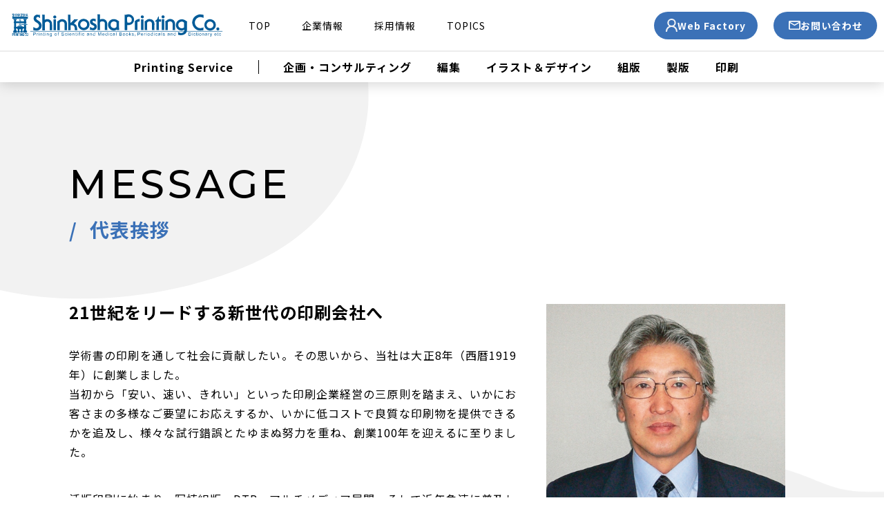

--- FILE ---
content_type: text/html; charset=UTF-8
request_url: https://www.shinkousha.co.jp/message/
body_size: 23279
content:
<!DOCTYPE html>
<html lang="ja">
<head prefix="og: https://ogp.me/ns# fb: https://ogp.me/ns/fb# website: https://ogp.me/ns/website#">
<meta charset="UTF-8">
<title>代表挨拶 | 真興社【東京・代官山で100年以上続く総合印刷会社】</title>
<meta name="viewport" content="width=device-width,initial-scale=1.0,minimum-scale=1.0,maximum-scale=1.0,user-scalable=0">
<meta name="format-detection" content="telephone=no">
<link rel="apple-touch-icon" sizes="152x152" href="/apple-touch-icon.png">
<link rel="icon" type="image/png" sizes="32x32" href="https://www.shinkousha.co.jp/wp-content/themes/shinkousha/common/img/favicon/favicon-32x32.png">
<link rel="icon" type="image/png" sizes="16x16" href="https://www.shinkousha.co.jp/wp-content/themes/shinkousha/common/img/favicon/favicon-16x16.png">
<link rel="manifest" href="/site.webmanifest">
<link rel="mask-icon" href="/safari-pinned-tab.svg" color="#5bbad5">
<meta name="msapplication-TileColor" content="#da532c">
<meta name="theme-color" content="#ffffff">

<link rel="preconnect" href="https://fonts.googleapis.com">
<link rel="preconnect" href="https://fonts.gstatic.com" crossorigin>
<meta name='robots' content='index, follow, max-image-preview:large, max-snippet:-1, max-video-preview:-1' />

	<meta name="description" content="総合印刷会社・真興社の代表取締役より皆さまにご挨拶です。お客様の良きパートナーとして、新時代の印刷会社を目指してまいります。" />
	<link rel="canonical" href="https://www.shinkousha.co.jp/message/" />
	<meta property="og:locale" content="ja_JP" />
	<meta property="og:type" content="article" />
	<meta property="og:title" content="代表挨拶 | 真興社【東京・代官山で100年以上続く総合印刷会社】" />
	<meta property="og:description" content="総合印刷会社・真興社の代表取締役より皆さまにご挨拶です。お客様の良きパートナーとして、新時代の印刷会社を目指してまいります。" />
	<meta property="og:url" content="https://www.shinkousha.co.jp/message/" />
	<meta property="og:site_name" content="株式会社眞興社" />
	<meta property="article:modified_time" content="2024-01-23T06:23:10+00:00" />
	<meta name="twitter:card" content="summary_large_image" />
	<meta name="twitter:label1" content="推定読み取り時間" />
	<meta name="twitter:data1" content="3分" />


<link rel='dns-prefetch' href='//www.shinkousha.co.jp' />
<link rel='dns-prefetch' href='//fonts.googleapis.com' />
<link rel='preload' as='style' id='addfiles_googlefont1-css' href='https://fonts.googleapis.com/css2?family=Noto+Sans+JP:wght@400;500;700;800&#038;family=Montserrat:wght@400;500;600;700;800;900&#038;family=Roboto:wght@400;500;700&#038;display=swap' type='text/css' />
<link rel='stylesheet' media='print' onload="this.media='all'" id='addfiles_googlefont2-css' href='https://fonts.googleapis.com/css2?family=Noto+Sans+JP:wght@400;500;700;800&#038;family=Montserrat:wght@400;500;600;700;800;900&#038;family=Roboto:wght@400;500;700&#038;display=swap' type='text/css' />
<link rel='stylesheet' id='addfiles_common-css' href='https://www.shinkousha.co.jp/wp-content/themes/shinkousha/common/css/common.css?ver=40055944' type='text/css' />
<link rel='stylesheet' id='addfiles_page-css' href='https://www.shinkousha.co.jp/wp-content/themes/shinkousha/css/page/message.css?ver=40055944' type='text/css' />
</head>

<body class="page-template page-template-no-mv-single-template page-template-no-mv-single-template-php page page-id-37">
	<div id="wrapper">
		<header id="header" role="banner">
			<div class="header-cont">
				<div class="header-top l-flex">
					<div class="header-left-col">
						<div class="logo">
							<a href="https://www.shinkousha.co.jp/">
								<img src="https://www.shinkousha.co.jp/wp-content/themes/shinkousha/common/img/header/logo.svg" alt="株式会社眞興社" width="356" height="76">
							</a>
						</div>

						<nav class="nav pc-mode" role="navigation">
							<ul class="main-list">
								<li class="nav-item"><a href="https://www.shinkousha.co.jp/">TOP</a></li>
								<li class="nav-item has-sub-menu">
									<span>
										企業情報
									</span>
									<ul class="hd-sub-menu">
										<li class="sub-menu-item"><a href="https://www.shinkousha.co.jp/message">ー 代表挨拶</a></li>
										<li class="sub-menu-item"><a href="https://www.shinkousha.co.jp/about">ー 会社概要・沿革</a></li>
									</ul>
								</li>
								<li class="nav-item has-sub-menu">
									<span>採用情報</span>
									<ul class="hd-sub-menu">
										<li class="sub-menu-item"><a href="https://www.shinkousha.co.jp/recruit">ー TOP</a></li>
										<li class="sub-menu-item"><a href="https://www.shinkousha.co.jp/department">ー 部署紹介</a></li>
										<li class="sub-menu-item"><a href="https://www.shinkousha.co.jp/interview">ー 社員インタビュー</a></li>
										<li class="sub-menu-item"><a href="https://www.shinkousha.co.jp/recruit/information">ー 募集要項</a></li>
									</ul>
								</li>
								<li class="nav-item has-sub-menu">
									<a href="https://www.shinkousha.co.jp/article">TOPICS</a>
								</li>
							</ul>


						</nav>

						<nav class="nav sp-mode" role="navigation">
							<div class="inner w126">

								<div class="nav-top">
									<div class="top-left">
										<div class="hd-list-col">
											<div class="hd-list-ttl">企業情報</div>
											<ul class="hd-list">
												<li class="hd-list-item"><a href="https://www.shinkousha.co.jp/message">ー 代表挨拶</a></li>
												<li class="hd-list-item"><a href="https://www.shinkousha.co.jp/about">ー 会社概要・沿革</a></li>
											</ul>

										</div>

										<div class="hd-list-col hp-mt30">
											<div class="hd-list-ttl">サービス</div>
											<ul class="hd-list">
												<li class="hd-list-item"><a href="https://www.shinkousha.co.jp/consulting">ー 企画・コンサルティング</a></li>
												<li class="hd-list-item"><a href="https://www.shinkousha.co.jp/edit">ー 編集</a></li>
												<li class="hd-list-item"><a href="https://www.shinkousha.co.jp/illustration">ー イラスト＆デザイン</a></li>
												<li class="hd-list-item"><a href="https://www.shinkousha.co.jp/publication">ー 組版</a></li>
												<li class="hd-list-item"><a href="https://www.shinkousha.co.jp/prepress">ー 製版</a></li>
												<li class="hd-list-item"><a href="https://www.shinkousha.co.jp/printing">ー 印刷</a></li>
											</ul>
										</div>

										<div class="hd-list-col">
											<a class="hd-list-ttl hp-mt30" href="https://www.shinkousha.co.jp/printing-service">Printing Service</a>
										</div>

									</div>
									<div class="top-right">
										<div class="hd-list-col">
											<div class="hd-list-ttl">採用情報</div>
											<ul class="hd-list">
												<li class="hd-list-item"><a href="https://www.shinkousha.co.jp/recruit">ー TOP</a></li>
												<li class="hd-list-item"><a href="https://www.shinkousha.co.jp/department">ー 部署紹介</a></li>
												<li class="hd-list-item"><a href="https://www.shinkousha.co.jp/interview">ー 社員インタビュー</a></li>
												<li class="hd-list-item"><a href="https://www.shinkousha.co.jp/recruit/information">ー 募集要項</a></li>
											</ul>
										</div>
										<div class="hd-list-col hp-mt30">
											<div class="hd-list-ttl">Web Factory</div>
											<ul class="hd-list">
												<li class="hd-list-item"><a href="https://www.shinkousha.co.jp/factory">ー Web Factory</a></li>

											</ul>
											<div class="hd-list-col hp-mt30">
												<div class="hd-list-ttl">オンライン図書館</div>
												<ul class="hd-list">
													<li class="hd-list-item"><a href="https://www.shinkousha.co.jp/library">ー オンライン図書館</a></li>
												</ul>
											</div>
										</div>
										<!-- <div class="hd-list-col	hp-mt30">
											<div class="hd-list-ttl">ギャラリー</div>
											<ul class="hd-list">
												<li class="hd-list-item"><a href="https://www.shinkousha.co.jp/gallery">ー Graphic Gallery</a></li>
												<<li class="hd-list-item"><a href="https://www.shinkousha.co.jp/factory">Web Factory</a></li>
											</ul>
										</div> -->
									</div>
								</div>
								<div class="nav-btm">
									<div class="header-btns-col">
										<div class="has-sub-menu">
											<a href="https://www.shinkousha.co.jp/factory" class="btn btn-blue">
												<span>
													<img src="https://www.shinkousha.co.jp/wp-content/themes/shinkousha/common/img/header/user-ic.svg" alt="" class="btn-ic">
													<span class="btn-txt">WEBFactory</span>
												</span>
												<span class="toggle-btn-ic">+</span>
											</a>
											<ul class="hd-sub-menu">
												<li class="sub-menu-item"><a target="_blank" href="https://manuscript.book-stack.com/share/page/">
														<span>オンライン編集・査読</span>
														<img src="https://www.shinkousha.co.jp/wp-content/themes/shinkousha/common/img/parts/blank-link-ic-blue.svg" alt="">
													</a></li>
												<li class="sub-menu-item"><a target="_blank" href="https://journal.book-stack.com/share/page/">
														<span>オンライン制作・校正</span>
														<img src="https://www.shinkousha.co.jp/wp-content/themes/shinkousha/common/img/parts/blank-link-ic-blue.svg" alt="">
													</a></li>
												<li class="sub-menu-item"><a target="_blank" href="https://eqo.shinkousha.co.jp/EQO/#/login">
														<span>オンライン製版・印刷</span>
														<img src="https://www.shinkousha.co.jp/wp-content/themes/shinkousha/common/img/parts/blank-link-ic-blue.svg" alt="">
													</a></li>
											</ul>
										</div>
										<a href="javascript:popup('https://www.shinkousha.co.jp/contact/contact.php');" class="btn btn-blue">
											<img src="https://www.shinkousha.co.jp/wp-content/themes/shinkousha/common/img/header/mail-ic.svg" alt="" class="btn-ic">
											<span class="btn-txt">お問い合わせ</span>
										</a>
									</div>
								</div>
							</div>
						</nav>
					</div>
					<div class="pc-mode">
						<div class="header-btns-col">
							<div class="has-sub-menu">
								<a href="https://www.shinkousha.co.jp/factory" class="btn btn-blue">
									<img src="https://www.shinkousha.co.jp/wp-content/themes/shinkousha/common/img/header/user-ic.svg" alt="" class="btn-ic">
									<span class="btn-txt">Web Factory</span>
								</a>
								<ul class="hd-sub-menu">
									<li class="sub-menu-item"><a target="_blank" href="https://manuscript.book-stack.com/share/page/">
											<span>オンライン編集・査読</span>
											<img src="https://www.shinkousha.co.jp/wp-content/themes/shinkousha/common/img/parts/blank-link-ic-blue.svg" alt="">
										</a></li>
									<li class="sub-menu-item"><a target="_blank" href="https://journal.book-stack.com/share/page/">
											<span>オンライン制作・校正</span>
											<img src="https://www.shinkousha.co.jp/wp-content/themes/shinkousha/common/img/parts/blank-link-ic-blue.svg" alt="">
										</a></li>
									<li class="sub-menu-item"><a target="_blank" href="https://eqo.shinkousha.co.jp/EQO/#/login">
											<span>オンライン製版・印刷</span>
											<img src="https://www.shinkousha.co.jp/wp-content/themes/shinkousha/common/img/parts/blank-link-ic-blue.svg" alt="">
										</a></li>
								</ul>
							</div>
							<a href="javascript:popup('https://www.shinkousha.co.jp/contact/contact.php');" class="btn btn-blue">
								<img src="https://www.shinkousha.co.jp/wp-content/themes/shinkousha/common/img/header/mail-ic.svg" alt="" class="btn-ic">
								<span class="btn-txt">お問い合わせ</span>
							</a>
						</div>
					</div>
				</div>
				<div class="header-btm">
					<a href="https://www.shinkousha.co.jp/printing-service" class="hd-left-txt">Printing Service</a>
					<div class="hd-desc-right-box">
						<a href="https://www.shinkousha.co.jp/consulting">企画・コンサルティング　</a>
						<a href="https://www.shinkousha.co.jp/edit">編集　</a>
						<a href="https://www.shinkousha.co.jp/illustration">イラスト＆デザイン　</a>
						<a href="https://www.shinkousha.co.jp/publication">組版　</a>
						<a href="https://www.shinkousha.co.jp/prepress">製版　</a>
						<a href="https://www.shinkousha.co.jp/printing">印刷　</a>
					</div>
				</div>
			</div>
			<div class="menu-btn"><a href="javascript:menu();"><span></span></a></div>
		</header>
		<main role="main" id="container"><div class="main-conts-wrapper no-mv-wrapper">
    <div class="inner w126">
        <div class="page-ttl-box">
            <div class="main-ttl-en">message</div>
            <div class="sub-ttl">代表挨拶</div>
        </div>
    </div>
</div>
<div id="message">
    <div class="msg-main-conts">
        <div class="inner w126">
            <div class="msg-cont">
                <div class="msg-box l-flex">
                    <div class="msg-txt-box">
                        <div class="msg-ttl">21世紀をリードする新世代の印刷会社へ</div>
                        <div class="msg-txt">
                            <p>
                                学術書の印刷を通して社会に貢献したい。その思いから、当社は大正8年（西暦1919年）に創業しました。<br>
                                当初から「安い、速い、きれい」といった印刷企業経営の三原則を踏まえ、いかにお客さまの多様なご要望にお応えするか、いかに低コストで良質な印刷物を提供できるかを追及し、様々な試行錯誤とたゆまぬ努力を重ね、創業100年を迎えるに至りました。
                            </p>
                            <p>
                                活版印刷に始まり、写植組版、DTP、マルチメディア展開、そして近年急速に普及し始めたオンデマンド印刷と、時代を経て進歩する技術と共にニーズもまためまぐるしく変化しています。当社はそれらに最先端の設備・技術と豊かな想像力で即応しています。
                                加工高の約80％が医学関連書籍であり、医学書の編集ノウハウと、自社内一貫生産が強みです。また、2009年にはシカゴで行われた国際印刷生産革新賞（CIPPIアワード世界大会で優勝）を受賞するなど、デジタルを活用した自動化を積極的に推進し、近年にはテレワークシステムをハブサーバー化するなど、新しい印刷業のあり方に挑戦しています。
                            </p>
                            長年培ってきた豊かで確かなキャリアを基盤に、新たな分野・時代へも果敢に挑戦し、お客さまのより良きパートナーとして、21世紀をリードする新世代の印刷会社を目指してまいります。
                        </div>
                        <div class="msg-auth"><span class="auth-pos">代表取締役</span><span class="auth-name">福田 真太郎</span></div>
                    </div>
                    <div class="ceo-img-box"><img decoding="async" src="https://www.shinkousha.co.jp/wp-content/themes/shinkousha/img/page/message/ceo-img.jpg" alt=""></div>
                </div>
                <div class="img-box l-flex">
                    <img decoding="async" src="https://www.shinkousha.co.jp/wp-content/themes/shinkousha/img/page/message/cip-img1.jpg" alt="" class="cip-img">
                    <img decoding="async" src="https://www.shinkousha.co.jp/wp-content/themes/shinkousha/img/page/message/cip-img2.jpg" alt="" class="cip-img">
                </div>
            </div>
        </div>
    </div>
</div></main>

<footer id="footer" role="contentinfo">
	<a class="btn-circle pageup" href="#wrapper">
		<img src="https://www.shinkousha.co.jp/wp-content/themes/shinkousha/common/img/parts/up-arr-ic.svg" alt="" class="btn-ic">
	</a>
	<div class="footer-cont">
		<div class="inner w150">
			<div class="ft-top l-flex">
				<div class="ft-left-col">
					<div class="ft-main-info">
						<p>印刷サービスをワンストップで提供</p>
						<a href="https://www.shinkousha.co.jp/">
							<img src="https://www.shinkousha.co.jp/wp-content/themes/shinkousha/common/img/header/logo.svg" alt="株式会社眞興社" width="356" height="76">
						</a>
						<p>
							株式会社眞興社<br>
							〒150-0033 東京都渋谷区猿楽町19-2<br>
							<a class="map-link" target="_blank" href="https://maps.app.goo.gl/o3WVK8aXgBzKwRBU9">
								<span>アクセスマップ</span>
								<img src="https://www.shinkousha.co.jp/wp-content/themes/shinkousha/common/img/parts/acc-icon.svg" alt="">
							</a>
						</p>
						<a class="tel-num" href="tel:0334621181">03-3462-1181</a>
						<p>9：00～17：00（土日祝休業）</p>
						<a href="javascript:popup('https://www.shinkousha.co.jp/contact/contact.php');" class="btn">
							<img src="https://www.shinkousha.co.jp/wp-content/themes/shinkousha/common/img/header/mail-ic.svg" alt="" class="btn-ic">
							<span class="btn-txt">お問い合わせ</span>
						</a>
					</div>
				</div>
				<div class="ft-right-col l-flex">
					<div class="ft-list-left l-flex">
						<div class="ft-list-col">
							<div class="ft-list-ttl">サービス</div>
							<ul class="ft-list">
								<li class="ft-list-item"><a href="https://www.shinkousha.co.jp/consulting">企画・コンサルティング</a></li>
								<li class="ft-list-item"><a href="https://www.shinkousha.co.jp/edit">編集</a></li>
								<li class="ft-list-item"><a href="https://www.shinkousha.co.jp/illustration">イラスト＆デザイン</a></li>
								<li class="ft-list-item"><a href="https://www.shinkousha.co.jp/publication">組版</a></li>
								<li class="ft-list-item"><a href="https://www.shinkousha.co.jp/prepress">製版</a></li>
								<li class="ft-list-item"><a href="https://www.shinkousha.co.jp/printing">印刷</a></li>
								<li class="ft-list-item"><a href="https://www.shinkousha.co.jp/printing-service">Printing Service</a> </li>
							</ul>
						</div>
						<div class="ft-list-col">
							<div class="ft-list-ttl">Web Factory</div>
							<ul class="ft-list">
								<li class="ft-list-item"><a href="https://www.shinkousha.co.jp/factory">Web Factory</a></li>

							</ul>
							<div class="ft-list-col gallery-col">
								<div class="ft-list-ttl">オンライン図書館</div>
								<ul class="ft-list">
									<li class="ft-list-item"><a href="https://www.shinkousha.co.jp/library">オンライン図書館</a></li>
								</ul>
							</div>
							<div class="ft-list-col gallery-col">
								<div class="ft-list-ttl">Gallery</div>
								<ul class="ft-list">
									<li class="ft-list-item"><a href="https://www.shinkousha.co.jp/gallery">Gallery</a></li>
								</ul>
							</div>
						</div>
					</div>
					<div class="ft-list-right l-flex">
						<div class="ft-list-col">
							<div class="ft-list-ttl">企業情報</div>
							<ul class="ft-list">
								<li class="ft-list-item"><a href="https://www.shinkousha.co.jp/message">代表挨拶</a></li>
								<li class="ft-list-item"><a href="https://www.shinkousha.co.jp/about">会社概要・沿革</a></li>
							</ul>
							<!-- <div class="ft-list-col gallery-col">
								<div class="ft-list-ttl">ギャラリー</div> -->
							<!-- <ul class="ft-list"> -->
							<!-- <li class="ft-list-item"><a href="https://www.shinkousha.co.jp/gallery">Graphic Gallery</a></li> -->
							<!-- <li class="ft-list-item"><a href="https://www.shinkousha.co.jp/factory">Web Factory</a></li> -->
							<!-- </ul> -->
							<!-- </div> -->
						</div>

						<div class="ft-list-col hp-mt30">
							<div class="ft-list-ttl">採用情報</div>
							<ul class="ft-list">
								<li class="ft-list-item"><a href="https://www.shinkousha.co.jp/recruit">TOP</a></li>
								<li class="ft-list-item"><a href="https://www.shinkousha.co.jp/department">部署紹介</a></li>
								<li class="ft-list-item"><a href="https://www.shinkousha.co.jp/interview">社員インタビュー</a></li>
								<li class="ft-list-item"><a href="https://www.shinkousha.co.jp/recruit/information">募集要項</a></li>
							</ul>
						</div>
					</div>
				</div>
			</div>
			<div class="ft-mid">
				<span>【第7回】事業再構築助成金（機-6）</span>
			</div>
			<div class="ft-btm l-flex">
				<div class="ft-btm-left l-flex">
					<div>
						<a target="_blank" href="https://manuscript.book-stack.com/share/page/" class="ft-list-item">
							<span class="btn-txt">オンライン編集・査読</span>
							<img src="https://www.shinkousha.co.jp/wp-content/themes/shinkousha/common/img/footer/blank-link-ic.svg" alt="" class="btn-ic">
						</a>
					</div>
					<div>
						<a target="_blank" href="https://journal.book-stack.com/share/page/" class="ft-list-item">
							<span class="btn-txt">オンライン制作・校正</span>
							<img src="https://www.shinkousha.co.jp/wp-content/themes/shinkousha/common/img/footer/blank-link-ic.svg" alt="" class="btn-ic">
						</a>
					</div>
					<div>
						<a target="_blank" href="https://eqo.shinkousha.co.jp/EQO/#/login" class="ft-list-item">
							<span class="btn-txt">オンライン製版・印刷</span>
							<img src="https://www.shinkousha.co.jp/wp-content/themes/shinkousha/common/img/footer/blank-link-ic.svg" alt="" class="btn-ic">
						</a>
					</div>
					<div>
						<a target="_blank" href="https://journal.book-stack.com/alfresco/faces/jsp/login.jsp?_alfRedirect=/alfresco/faces/jsp/loading-wcs.jsp" class="ft-list-item">
							<span class="btn-txt">オンライン図書館</span>
							<img src="https://www.shinkousha.co.jp/wp-content/themes/shinkousha/common/img/footer/blank-link-ic.svg" alt="" class="btn-ic">
						</a>
					</div>
				</div>

				<div class="ft-btm-right">
					<span>&copy;Shinkosha Printing Co.</span>
				</div>
			</div>
		</div>
	</div>
</footer>
</div>
<!-- #wrapper -->
<script type="text/javascript" src="https://www.shinkousha.co.jp/wp-content/themes/shinkousha/common/js/jquery.min.js?ver=40055944" id="jquery-js"></script>
<script type="text/javascript" src="https://www.shinkousha.co.jp/wp-content/themes/shinkousha/common/js/jquery.viewport.js?ver=40055944" id="addfiles_viewport-js"></script>
<script type="text/javascript" defer src="https://www.shinkousha.co.jp/wp-content/themes/shinkousha/common/js/jquery.smallarticles.js?ver=40055944" id="addfiles_smallarticles-js"></script>
<script type="text/javascript" src="https://www.shinkousha.co.jp/wp-content/themes/shinkousha/js/index/index.js?ver=40055944" id="addfiles_index-js"></script>
</body>

</html>

--- FILE ---
content_type: text/css
request_url: https://www.shinkousha.co.jp/wp-content/themes/shinkousha/common/css/common.css?ver=40055944
body_size: 45010
content:
@charset "UTF-8";
/* --------------------------------------------------------------- */
/* reset start */
/* --------------------------------------------------------------- */
html,
body,
div,
span,
object,
iframe,
h1,
h2,
h3,
h4,
h5,
h6,
p,
blockquote,
pre,
abbr,
address,
cite,
code,
del,
dfn,
em,
img,
ins,
kbd,
q,
samp,
small,
strong,
sub,
sup,
var,
b,
i,
dl,
dt,
dd,
ol,
ul,
li,
fieldset,
form,
label,
legend,
table,
caption,
tbody,
tfoot,
thead,
tr,
th,
td,
article,
aside,
canvas,
details,
figcaption,
figure,
footer,
header,
hgroup,
menu,
nav,
section,
summary,
time,
mark,
audio,
video {
  margin: 0;
  padding: 0;
  border: 0;
  outline: 0;
  font-size: 100%;
  background: transparent;
}

article,
aside,
details,
figcaption,
figure,
footer,
header,
hgroup,
menu,
nav,
section,
video {
  display: block;
}

ul,
li,
ol,
dl {
  list-style: none;
}

blockquote,
q {
  quotes: none;
}

blockquote:before,
blockquote:after,
q:before,
q:after {
  content: "";
  content: none;
}

a:link,
a:visited {
  display: inline-block;
  margin: 0;
  padding: 0;
  text-decoration: none;
  transition: all 0.3s;
}

a:hover,
a:focus {
  opacity: 0.8;
}

@media (hover: hover) and (pointer: fine) {
  a:hover {
    text-decoration: none;
  }
}
del {
  text-decoration: line-through;
}

abbr[title],
dfn[title] {
  border-bottom: 0.1rem dotted;
  cursor: help;
}

table {
  border-collapse: collapse;
  border-spacing: 0;
}

*,
*:after,
*:before {
  -webkit-appearance: none;
  /* word-break: break-all; */
  box-sizing: border-box;
}

/* --------------------------------------------------------------- */
/* reset end */
/* --------------------------------------------------------------- */
/* ------------------------------------------- */
/* root */
/* ------------------------------------------- */
:root {
  --fz-ssm: 12px;
  --fz-sm: 14px;
  --fz-txt: 1.6rem;
  --fz-md: 2rem;
  --fz-ttl: 10rem;
  --fz-sub-ttl: 5rem;
  --c-txt: #000;
  --c-blue: #3b71b7;
  --rpsv-1300: 1300 * 1000 * 1vw;
  --rpsv-1080: 1080 * 1000 * 1vw;
}

@media print, screen and (min-width: 1081px) {
  .tab-off {
    display: none !important;
  }
}
@media print, screen and (min-width: 768px) {
  .pc-off {
    display: none !important;
  }
}
@media screen and (max-width: 767px) {
  .sp-off {
    display: none !important;
  }
}
/* tel config */
@media screen and (max-width: 767px) {
  a[href^="tel:"] {
    color: var(--default-text-color);
  }
}
@media screen and (min-width: 768px) {
  a[href^="tel:"] {
    pointer-events: none;
    text-decoration: none;
  }
}
html {
  font-size: 62.5%;
  letter-spacing: 0.05em;
  font-family: "Noto Sans JP", sans-serif;
  -webkit-text-size-adjust: none;
}

@media screen and (max-width: 1919px) and (min-width: 1081px) {
  html {
    /* font-size: calc(10 / 1919 * 100 * 1vw); */
  }
}
@media screen and (max-width: 1080px) and (min-width: 768px) {
  html {
    font-size: 0.625vw;
  }
}
@media screen and (max-width: 374px) {
  html {
    /* 9px/16 */
    /* font-size: 56.25%; */
    /* 8px/16 */
    font-size: 50%;
  }
}
.menu-active {
  overflow: hidden;
}

body {
  font-size: var(--fz-txt);
  letter-spacing: 0.1rem;
  line-height: 1;
  overflow: auto;
}

@media screen and (max-width: 767px) {
  body {
    font-size: 1.4rem;
  }
}
img {
  max-width: 100%;
  height: auto;
  vertical-align: top;
  backface-visibility: hidden;
  -webkit-backface-visibility: hidden;
}

@media screen and (max-width: 767px) {
  /* スマホ画像長押し禁止対策 */
  img {
    pointer-events: none;
  }
}
a {
  color: var(--default-text-color);
}

/* ------------------------------------------- */
/* print setting */
/* ------------------------------------------- */
@media print {
  html {
    font-size: 7.2954663887px;
  }
  body {
    -webkit-print-color-adjust: exact;
    position: relative;
    width: 1400px;
    zoom: 70%;
  }
}
@page {
  size: A4;
  margin: 10mm;
}
/* ------------------------------------------- */
/* deve
/* ------------------------------------------- */
.deve body {
  --sb-track-color: #ddd;
  --sb-thumb-color: #000;
  --sb-size: 1px;
  scrollbar-color: var(--sb-thumb-color) var(--sb-track-color);
  overflow-x: hidden;
}

.deve body::-webkit-scrollbar {
  width: var(--sb-size);
}

.deve body::-webkit-scrollbar-track {
  background: var(--sb-track-color);
  border-radius: 1px;
}

.deve body::-webkit-scrollbar-thumb {
  background: var(--sb-thumb-color);
  border-radius: 1px;
}

/* --------------------------------------------------------------- */
/* fixed config */
/* --------------------------------------------------------------- */
/* --------------------------------------------------------------- */
/* wrapper */
/* --------------------------------------------------------------- */
#wrapper {
  overflow: hidden;
}

/* --------------------------------------------------------------- */
/* header */
/* --------------------------------------------------------------- */
#header {
  position: fixed;
  left: 0;
  top: 0;
  z-index: 999;
}

/* --------------------------------------------------------------- */
/* menu-btn */
/* --------------------------------------------------------------- */
#header .menu-btn {
  position: absolute;
  display: none;
  top: 0;
  right: 0;
  z-index: 9999;
}

@media screen and (max-width: 767px) {
  #header .menu-btn {
    display: block;
  }
  #header .menu-btn:after {
    /* content: "MENU"; */
    content: "";
    position: absolute;
    left: 50%;
    bottom: 1.1rem;
    color: #004f93;
    /* font-family: "Jost", sans-serif; */
    font-weight: 500;
    letter-spacing: 0.05em;
    font-size: 1.1rem;
    transform: translateX(-50%);
    white-space: nowrap;
  }
}
.menu-active #header .menu-btn {
  /* position: fixed; */
}

#header .menu-btn a {
  position: relative;
  /* width: 8.6rem; */
  width: 10rem;
  height: 10rem;
  vertical-align: top;
  transition: ease 0.25s all;
}

@media screen and (max-width: 767px) {
  #header .menu-btn a {
    width: 6.2rem;
    /* height: 6.2rem; */
    height: 5rem;
  }
}
.menu-active #header .menu-btn a {
  background-color: #fff;
}

#header .menu-btn a span {
  position: absolute;
  left: 50%;
  top: 50%;
  display: block;
  margin-left: -1.8rem;
  width: 3.4rem;
  height: 0.2rem;
  background: #004f93;
  /* transition: ease 0.25s all; */
  border-radius: 0.3rem;
}

@media screen and (max-width: 767px) {
  #header .menu-btn a span {
    margin-left: -1.4rem;
    width: 2.8rem;
    height: 0.2rem;
  }
}
#header .menu-btn a span:before,
#header .menu-btn a span:after {
  content: "";
  position: absolute;
  left: 0;
  top: 0;
  width: 100%;
  height: 100%;
  background: #004f93;
  border-radius: 0.3rem;
  transition: ease 0.25s all;
}

.menu-active #header .menu-btn a span {
  background: #000;
}

#header .menu-btn a span:before {
  margin-top: -1.1rem;
}

@media screen and (max-width: 767px) {
  #header .menu-btn a span:before {
    margin-top: -0.7rem;
  }
}
#header .menu-btn a span {
  margin-top: 0;
}

#header .menu-btn a span:after {
  margin-top: 1.1rem;
}

@media screen and (max-width: 767px) {
  #header .menu-btn a span:after {
    margin-top: 0.7rem;
  }
}
.menu-active #header .menu-btn a span:before {
  margin-top: 0;
  transform: rotate(45deg);
  -webkit-transform: rotate(45deg);
}

.menu-active #header .menu-btn a span {
  background-color: transparent;
}

.menu-active #header .menu-btn a span:after {
  margin-top: 0;
  transform: rotate(-45deg);
  -webkit-transform: rotate(-45deg);
}

/* --------------------------------------------------------------- */
/* breadcrumbs */
/* --------------------------------------------------------------- */
#breadcrumbs {
  padding: 2.4rem 0;
}

@media screen and (max-width: 767px) {
  #breadcrumbs {
    display: none;
  }
}
#breadcrumbs ol {
  display: flex;
  flex-wrap: wrap;
}

#breadcrumbs ol li {
  position: relative;
  margin-right: 3.7rem;
  font-weight: 500;
  font-size: 1.2rem;
  letter-spacing: 0.1em;
}

#breadcrumbs ol li:after {
  content: "";
  position: absolute;
  right: -2.7rem;
  top: 50%;
  z-index: 0;
  display: block;
  width: 1.4rem;
  height: 1px;
  background: #bcbcbc;
}

#breadcrumbs ol li:last-child:after {
  display: none;
}

#breadcrumbs ol li a {
  text-decoration: underline;
  color: #7aa3c6;
}

@media (hover: hover) and (pointer: fine) {
  #breadcrumbs ol li a:hover {
    text-decoration: none;
  }
}
/* --------------------------------------------------------------- */
/* container */
/* --------------------------------------------------------------- */
/* --------------------------------------------------------------- */
/* contents */
/* --------------------------------------------------------------- */
.moveFlag {
  position: relative;
  top: -5rem;
  opacity: 0;
  transition: ease 0.5s top, ease 0.5s opacity;
}

.moveFlag.on {
  top: 0;
  opacity: 1;
}

@media print {
  .moveFlag {
    top: 0;
    opacity: 1;
  }
}
/* --------------------------------------------------------------- */
/* footer */
/* --------------------------------------------------------------- */
/* --------------------------------------------------------------- */
/* common parts */
/* --------------------------------------------------------------- */
/* ------------------------------------------- */
/* link */
/* ------------------------------------------- */
/* type01 */
/* ------------------------------------------- */
/* common-area */
/* ------------------------------------------- */
/* ------------------------------------------- */
/* common-float */
/* ------------------------------------------- */
.common-float:after {
  content: " ";
  display: block;
  height: 0;
  clear: both;
}

.common-float .f-left {
  float: left;
}

.common-float .f-right {
  float: right;
}

.common-float .clear {
  clear: both;
}

/* ------------------------------------------- */
/* common-flex */
/* ------------------------------------------- */
.common-flex {
  display: flex;
  flex-wrap: wrap;
}

/* ------------------------------------------- */
/* common-title */
/* ------------------------------------------- */
/* type01 */
.common-title.type01 {
  text-align: center;
  margin-top: 24rem;
}

/* ------------------------------------------- */
/* common-btn */
/* ------------------------------------------- */
/* ------------------------------------------- */
/* common-select */
/* ------------------------------------------- */
/* ------------------------------------------- */
/* common-list */
/* ------------------------------------------- */
/* ------------------------------------------- */
/* common-text */
/* ------------------------------------------- */
/* ------------------------------------------- */
/* common-table */
/* ------------------------------------------- */
.common-table {
  table-layout: fixed;
  width: 100%;
  border-collapse: collapse;
}

.common-table p {
  margin-bottom: 2rem;
}

.common-table p:last-child {
  margin-bottom: 0;
}

/* table-scroll */
@media screen and (max-width: 767px) {
  .table-scroll {
    position: relative;
    padding-bottom: 2rem;
    overflow-x: scroll;
  }
  .table-scroll .common-table {
    width: 80rem;
  }
  .table-scroll:after {
    content: "←";
    position: absolute;
    right: 0;
    bottom: 0;
    z-index: 1;
    margin-left: -1.5rem;
    display: flex;
    flex-wrap: wrap;
    justify-content: center;
    align-items: center;
    width: 3rem;
    height: 3rem;
    border-radius: 1.5rem;
    border: 0.1rem solid #000;
    animation: arrowtable 2s infinite forwards;
  }
}
@keyframes arrowtable {
  50% {
    opacity: 1;
    right: 0;
  }
  100% {
    opacity: 0;
    right: 100%;
  }
}
/* ------------------------------------------- */
/* inner config */
/* ------------------------------------------- */
.inner {
  position: relative;
  z-index: 1;
  margin: 0 auto;
}

@media screen and (max-width: 767px) {
  .inner {
    width: calc(100% - 3rem);
  }
}
.w150 {
  width: 150rem;
}
@media screen and (max-width: 1640px) {
  .w150 {
    width: calc(100% - 100px);
  }
}

.w126 {
  width: 126rem;
}
@media screen and (max-width: 1400px) {
  .w126 {
    width: calc(100% - 200px);
  }
}
@media screen and (max-width: 1205px) {
  .w126 {
    width: calc(100% - 200px);
  }
}
@media screen and (max-width: 767px) {
  .w126 {
    width: calc(100% - 40px);
  }
}

.w960 {
  width: 96rem;
}

@media screen and (max-width: 1120px) {
  .w960 {
    width: calc(100% - 40px);
  }
}
.w1080 {
  width: 108rem;
}

@media screen and (max-width: 1120px) {
  .w1080 {
    width: calc(100% - 40px);
  }
}
.w1200 {
  width: 120rem;
}

@media screen and (max-width: 1240px) {
  .w1200 {
    width: calc(100% - 40px);
  }
}
.w1440 {
  width: 144rem;
}

@media screen and (max-width: 1480px) {
  .w1440 {
    width: calc(100% - 40px);
  }
}
/* ------------------------------------------- */
/* align */
/* ------------------------------------------- */
.tar {
  text-align: right;
}

.tal {
  text-align: left;
}

.tac {
  text-align: center;
}

/* --------------------------------------------------------------- */
/*  margin padding */
/* --------------------------------------------------------------- */
.mb0 {
  margin-bottom: 0rem !important;
}

.mb10 {
  margin-bottom: 1rem !important;
}

.mb20 {
  margin-bottom: 2rem !important;
}

.mb30 {
  margin-bottom: 3rem !important;
}

.mb40 {
  margin-bottom: 4rem !important;
}

.mb50 {
  margin-bottom: 5rem !important;
}

.mb60 {
  margin-bottom: 6rem !important;
}

.mb70 {
  margin-bottom: 7rem !important;
}

.mb80 {
  margin-bottom: 8rem !important;
}

.mb90 {
  margin-bottom: 9rem !important;
}

.mb100 {
  margin-bottom: 10rem !important;
}

@media screen and (max-width: 767px) {
  .mb10 {
    margin-bottom: 0.5rem !important;
  }
  .mb20 {
    margin-bottom: 1rem !important;
  }
  .mb30 {
    margin-bottom: 1.5rem !important;
  }
  .mb40 {
    margin-bottom: 2rem !important;
  }
  .mb50 {
    margin-bottom: 2.5rem !important;
  }
  .mb60 {
    margin-bottom: 3rem !important;
  }
  .mb70 {
    margin-bottom: 3.5rem !important;
  }
  .mb80 {
    margin-bottom: 4rem !important;
  }
  .mb90 {
    margin-bottom: 4.5rem !important;
  }
  .mb100 {
    margin-bottom: 5rem !important;
  }
}
.mt0 {
  margin-top: 0rem !important;
}

.mt10 {
  margin-top: 1rem !important;
}

.mt20 {
  margin-top: 2rem !important;
}

.mt30 {
  margin-top: 3rem !important;
}

.mt40 {
  margin-top: 4rem !important;
}

.mt50 {
  margin-top: 5rem !important;
}

.mt60 {
  margin-top: 6rem !important;
}

.mt70 {
  margin-top: 7rem !important;
}

.mt80 {
  margin-top: 8rem !important;
}

.mt90 {
  margin-top: 9rem !important;
}

@media screen and (max-width: 767px) {
  .mt10 {
    margin-top: 0.5rem !important;
  }
  .mt20 {
    margin-top: 1rem !important;
  }
  .mt30 {
    margin-top: 1.5rem !important;
  }
  .mt40 {
    margin-top: 2rem !important;
  }
  .mt50 {
    margin-top: 2.5rem !important;
  }
  .mt60 {
    margin-top: 3rem !important;
  }
  .mt70 {
    margin-top: 3.5rem !important;
  }
  .mt80 {
    margin-top: 4rem !important;
  }
  .mt90 {
    margin-top: 4.5rem !important;
  }
  .mt100 {
    margin-top: 5rem !important;
  }
}
.pb0 {
  padding-bottom: 0 !important;
}

.pb10 {
  padding-bottom: 1rem !important;
}

.pb20 {
  padding-bottom: 2rem !important;
}

.pb30 {
  padding-bottom: 3rem !important;
}

.pb40 {
  padding-bottom: 4rem !important;
}

.pb50 {
  padding-bottom: 5rem !important;
}

.pb60 {
  padding-bottom: 6rem !important;
}

.pb70 {
  padding-bottom: 7rem !important;
}

.pb80 {
  padding-bottom: 8rem !important;
}

.pb90 {
  padding-bottom: 9rem !important;
}

.pb100 {
  padding-bottom: 10rem !important;
}

@media screen and (max-width: 767px) {
  .pb10 {
    padding-bottom: 0.5rem !important;
  }
  .pb20 {
    padding-bottom: 1rem !important;
  }
  .pb30 {
    padding-bottom: 1.5rem !important;
  }
  .pb40 {
    padding-bottom: 2rem !important;
  }
  .pb50 {
    padding-bottom: 2.5rem !important;
  }
  .pb60 {
    padding-bottom: 3rem !important;
  }
  .pb70 {
    padding-bottom: 3.5rem !important;
  }
  .pb80 {
    padding-bottom: 4rem !important;
  }
  .pb90 {
    padding-bottom: 4.5rem !important;
  }
  .pb100 {
    padding-bottom: 5rem !important;
  }
}
.pt0 {
  padding-top: 0 !important;
}

.pt10 {
  padding-top: 1rem !important;
}

.pt20 {
  padding-top: 2rem !important;
}

.pt30 {
  padding-top: 3rem !important;
}

.pt40 {
  padding-top: 4rem !important;
}

.pt50 {
  padding-top: 5rem !important;
}

.pt60 {
  padding-top: 6rem !important;
}

.pt70 {
  padding-top: 7rem !important;
}

.pt80 {
  padding-top: 8rem !important;
}

.pt90 {
  padding-top: 9rem !important;
}

.pt100 {
  padding-top: 10rem !important;
}

@media screen and (max-width: 767px) {
  .pt10 {
    padding-top: 0.5rem !important;
  }
  .pt20 {
    padding-top: 1rem !important;
  }
  .pt30 {
    padding-top: 1.5rem !important;
  }
  .pt40 {
    padding-top: 2rem !important;
  }
  .pt50 {
    padding-top: 2.5rem !important;
  }
  .pt60 {
    padding-top: 3rem !important;
  }
  .pt70 {
    padding-top: 3.5rem !important;
  }
  .pt80 {
    padding-top: 4rem !important;
  }
  .pt90 {
    padding-top: 4.5rem !important;
  }
  .pt100 {
    padding-top: 5rem !important;
  }
}
/* ------------------------------------------- */
/* wordpress パスワードフォーム調整用 */
/* ------------------------------------------- */
.post-password-form {
  padding: 100px 30px;
  line-height: 1.8;
  text-align: center;
}

/* 再利用スタイル */
/* helper-classes */
.pc-mode {
  display: block !important;
}
@media screen and (max-width: 767px) {
  .pc-mode {
    display: none !important;
  }
}

.sp-mode {
  display: none !important;
}
@media screen and (max-width: 767px) {
  .sp-mode {
    display: block !important;
  }
}

/* heading */
h2.heading-secondary {
  font-size: var(--fz-ttl);
  color: var(--c-txt);
  font-weight: 600;
  font-family: "Montserrat", sans-serif;
  text-transform: capitalize;
  letter-spacing: 15px;
}
@media screen and (max-width: 767px) {
  h2.heading-secondary {
    /* font-size: 3.5rem; */
    font-size: 3.2rem;
    letter-spacing: 8px;
  }
}

h3.heading-tertiary {
  font-family: "Montserrat", sans-serif;
  letter-spacing: 4px;
  font-size: 5rem;
  font-weight: 600;
  letter-spacing: 2px;
  text-transform: capitalize;
  letter-spacing: 4px;
}
@media screen and (max-width: 767px) {
  h3.heading-tertiary {
    font-size: 2rem;
  }
}
h3.heading-tertiary span {
  font-size: var(--fz-md);
  font-weight: 500;
  display: inline-block;
  /* margin-left: 2rem; */
  padding: 0 2rem;
  border-left: 1px solid currentColor;
  border-right: 1px solid currentColor;
  letter-spacing: 0;
  transform: translateY(-6px);
  line-height: 1.3;
  font-family: "Noto Sans JP", sans-serif;
}
@media screen and (max-width: 767px) {
  h3.heading-tertiary span {
    font-size: 1.4rem;
    margin-top: 2rem;
  }
}

/* button */
.btn {
  color: #fff;
  font-weight: 600;
  border-radius: 30px;
  background-color: #000;
  display: inline-block;
}

.btn:has(img) {
}

.btn-blue {
  display: flex !important;
  align-items: center;
  justify-self: center;
  gap: 6px;
  background-color: #3b71b7 !important;
}

.btn-circle {
  display: flex !important;
  align-items: center;
  gap: 1.4rem;
}
.btn-circle .icon-box {
  width: 6rem;
  height: 6rem;
  border-radius: 50%;
  display: flex;
  justify-content: center;
  align-items: center;
  color: var(--c-txt);
}
@media screen and (max-width: 767px) {
  .btn-circle .icon-box {
    width: 3rem;
    height: 3rem;
  }
}
.btn-circle .icon-box-green {
  background-color: #79be82;
}
.btn-circle .icon-box-blue {
  background-color: #bcdbec;
}
.btn-circle .icon-box-pink {
  background-color: #f5b2bd;
}
.btn-circle .btn-txt {
  color: #000;
  text-transform: uppercase;
  letter-spacing: 1.5px;
  line-height: 1;
  padding-bottom: 7px;
  border-bottom: 1px solid currentColor;
  display: inline-block;
  font-weight: 700;
}

/* layouts */
.l-grid-3 {
  display: grid;
  /* grid-template-columns: repeat(auto-fit, minmax(30rem, 1fr)); */
  grid-template-columns: repeat(3, 30rem);
  grid-gap: 3rem;
}
@media screen and (max-width: 767px) {
  .l-grid-3 {
    /* grid-template-columns: repeat(auto-fit, minmax(100%, 1fr)); */
    grid-template-columns: repeat(2, calc((100% - 1rem) / 2));
    grid-gap: 1rem;
  }
}

.l-flex {
  display: flex;
  flex-direction: row;
  flex-wrap: wrap;
}
@media screen and (max-width: 767px) {
  .l-flex {
    flex-direction: column;
  }
}

.l-r-flex {
  display: flex;
}

/* header  */
#header {
  width: 100%;
  box-shadow: 0 1px 20px rgba(0, 0, 0, 0.2);
  background-color: #fff;
}
#header .header-cont {
  width: 100%;
}
#header .header-top {
  padding: 2rem 5rem;
  justify-content: space-between;
  border-bottom: 2px solid #ececec;
  align-items: center;
}
@media screen and (max-width: 1025px) {
  #header .header-top {
    gap: 20px;
    justify-content: space-between;
  }
}
@media screen and (max-width: 767px) {
  #header .header-top {
    padding: 1rem;
  }
}
#header .header-left-col {
  display: flex;
  align-items: center;
  /* gap: 7rem; */
}
#header .logo {
  width: 424px;
  margin-right: 7rem;
}
@media screen and (max-width: 1025px) {
  #header .logo {
    width: 50%;
  }
}
#header .logo a {
  width: 100%;
}
#header .logo a img {
  width: 100%;
}
@media screen and (max-width: 767px) {
  #header .logo {
    width: 250px;
  }
}
@media screen and (max-width: 767px) {
  #header .nav {
    position: absolute;
    top: 5rem;
    left: 0;
    height: 100dvh;
    width: 100%;
    display: flex;
    flex-direction: column;
    background-color: #fff;
    transform: translateX(100%);
    transition: all 0.3s;
    overflow-y: scroll;
  }
}
#header .main-list {
  display: flex;
  align-items: center;
  /* gap: 4.5rem; */
}
#header .main-list li:not(:last-child) {
  margin-right: 4.5rem;
}
@media screen and (max-width: 767px) {
  #header .main-list {
    flex-direction: column;
    height: 100%;
    justify-content: center;
    gap: 0;
  }

  #header .main-list li {
    width: 100%;
    text-align: center;
  }
  #header .main-list li a {
    width: 80%;
    padding: 10px 25px;
  }
}
#header .toggleNav {
  transform: translateX(0);
}
@media screen and (max-width: 767px) {
  #header .nav-item {
    font-weight: 600;
    font-size: 1.6rem;
  }
}
#header .header-btns-col {
  display: flex;
  align-items: center;
  /* gap: 2.3rem; */
}
#header .header-btns-col .has-sub-menu:first-child {
  margin-right: 2.3rem;
}
@media screen and (max-width: 767px) {
  #header .sp-mode .header-btns-col {
    flex-direction: column;
  }
}
@media screen and (max-width: 376px) {
  #header .sp-mode .header-btns-col .has-sub-menu:first-child {
    /* gap: 1rem; */
    margin-right: 1rem;
  }
}
#header .btn {
  justify-content: center;
  width: 19rem;
  height: 5rem;
}
@media screen and (max-width: 767px) {
  #header .btn {
    border-radius: 50px;
  }
}
#header .header-btm {
  display: flex;
  justify-content: center;
  /* gap: 3.6rem; */
  font-weight: 600;
  line-height: 1.5;
  /* @media screen and (max-width: 1025px) {
    padding: 1rem 0;
  } */
}
#header .header-btm a.hd-left-txt {
  margin-right: 3.6rem;
}
#header .header-btm a {
  padding: 1rem 0;
}
@media screen and (max-width: 767px) {
  #header .header-btm {
    display: none;
  }
}
#header .hd-desc-right-box {
  /* border-left: 1px solid currentColor; */
  padding-left: 3.6rem;
  display: flex;
  align-items: center;
  /* gap: 2rem; */
  position: relative;
}
#header .hd-desc-right-box a:not(:last-child) {
  margin-right: 2rem;
}
#header .hd-desc-right-box::after {
  position: absolute;
  content: "";
  width: 1px;
  height: 20px;
  background: #000;
  top: 50%;
  left: 0;
  transform: translateY(-50%);
}

/* footer */
#footer {
  background-color: #f2f2f2;
  position: relative;
}

@media screen and (max-width: 767px) {
  .footer-cont .w150 {
    width: 100% !important;
    padding: 0 20px;
  }
  .footer-cont .w150 .ft-left-col {
    display: flex;
    flex-direction: column;
    align-items: center;
  }
}

@media screen and (max-width: 767px) {
  .gallery-col {
    margin-top: 3rem !important;
    margin-top: 6rem !important;
  }
}

.ft-list-item {
  position: relative;
}
.ft-list-item a {
  width: 100%;
}
.ft-list-item::after {
  content: "ー";
  position: absolute;
  top: 50%;
  left: -2.8rem;
  transform: translateY(-50%);
}

/* ここは普通の書き方 */
.ft-list-item::after {
  /* content: "ー";
  position: absolute;
  top: 50%;
  left: -2.8rem;
  transform: translateY(-50%); */
}

.map-link {
  display: inline-flex !important;
  align-items: center;
  gap: 2rem;
  border-bottom: 1px solid currentColor;
}

.ft-top {
  gap: 20rem;
  padding-top: 7rem;
}
@media screen and (max-width: 1025px) {
  .ft-top {
    /* flex-direction: column; */
  }
}
@media screen and (max-width: 767px) {
  .ft-top {
    gap: 8rem;
  }
}
@media screen and (max-width: 767px) {
  .ft-top .ft-main-info {
    display: flex;
    flex-direction: column;
    align-items: center;
  }
  .ft-top .ft-main-info p:nth-child(3) {
    display: flex;
    flex-direction: column;
    align-items: center;
    text-align: center;
  }
}
.ft-top .ft-main-info a:nth-child(2) {
  width: 394px;
}
.ft-top .ft-main-info a:nth-child(2) img {
  width: 100%;
}
@media screen and (max-width: 767px) {
  .ft-top .ft-main-info a:nth-child(2) {
    width: 80%;
  }
}
.ft-top .ft-left-col {
  font-size: var(--fz-sm);
}
.ft-top .ft-left-col p:first-child {
  line-height: 1.5;
  margin-bottom: 1.2rem;
  font-size: var(--fz-txt);
}
.ft-top .ft-left-col p:nth-child(3) {
  margin: 1.8rem 0;
  line-height: 1.5;
}
.ft-top .tel-num {
  font-size: 2.8rem;
  font-weight: 700;
  line-height: 1.5;
}
.ft-top .btn {
  background-color: #000;
  width: 23rem;
  height: 5rem;
  display: flex;
  justify-content: center;
  align-items: center;
  margin-top: 2rem;
}
.ft-top .ft-right-col {
  gap: 5rem;
  flex: 1;
}
@media screen and (min-width: 1639px) {
  .ft-top .ft-right-col {
    gap: 0;
  }
}
@media screen and (max-width: 767px) {
  .ft-top .ft-right-col {
    /* gap: 6rem; */
    display: grid;
    grid-template-columns: repeat(2, 1fr);
  }
}
.ft-top .ft-list-left {
  /* flex: 0 0 40%; */
  flex: 1;
  /* gap: 13.5rem; */
  gap: 8rem;
}
@media screen and (min-width: 1639px) {
  .ft-top .ft-list-left {
    gap: 3rem;
    flex: 1;
  }
}
@media screen and (max-width: 767px) {
  .ft-top .ft-list-left {
    gap: 6rem;
  }
}
.ft-top
  .ft-list-left
  .ft-list-col:first-child
  .ft-list
  .ft-list-item:last-child {
  position: relative;
  transform: translate(2.8rem, 2rem);
  display: inline-block;
}
.ft-top
  .ft-list-left
  .ft-list-col:first-child
  .ft-list
  .ft-list-item:last-child::before {
  content: "";
  position: absolute;
  top: -2rem;
  left: 0;
  width: 100%;
  height: 1px;
  background: #b4b4b4;
  transform: translateX(-2.8rem);
}
.ft-top .ft-list-col {
  flex: 1;
}
.ft-top .ft-list-col.gallery-col {
  margin-top: 4rem;
}
@media screen and (max-width: 767px) {
  .ft-top .ft-list-col.gallery-col {
    margin-top: 3rem !important;
  }
}
.ft-top .ft-list-ttl {
  font-weight: 700;
  margin-bottom: 2rem;
}
.ft-top .ft-list-item {
  transform: translate(2.8rem, 0);
}
.ft-top .ft-list-item:not(:last-child) {
  margin-bottom: 2rem;
}
.ft-top .ft-list-item a {
  /* padding-bottom: 2rem; */
  line-height: 1.3;
}
@media screen and (max-width: 767px) {
  .ft-top .ft-list-item a {
    font-size: 12px;
  }
}
.ft-top .ft-list-right {
  flex: 1;
  /* gap: 6rem; */
}
@media screen and (min-width: 1639px) {
  .ft-top .ft-list-right {
    flex: 0 0 40%;
    gap: 5rem;
  }
}
@media screen and (max-width: 767px) {
  .ft-top .ft-list-right {
    /* gap: 6rem; */
    display: block;
  }
  .ft-top .ft-list-right .hp-mt30 {
    margin-top: 3rem;
  }
}

.ft-mid {
  display: block;
  text-align: right;
  padding-bottom: 3rem;
  border-bottom: 1px solid currentColor;
}
.ft-mid span:first-child {
  border: 1px solid currentColor;
  display: inline-block;
  padding: 5px;
}

.ft-btm {
  padding: 3rem 0;
  justify-content: space-between;
}
@media screen and (max-width: 767px) {
  .ft-btm {
    gap: 2rem;
  }
}
.ft-btm .ft-list-item {
  display: flex;
  align-items: center;
  gap: 1.5rem;
}

.ft-btm-left {
  padding-left: 2.8rem;
  gap: 6rem;
}
@media screen and (max-width: 767px) {
  .ft-btm-left {
    /* flex-direction: row; */
    gap: 2rem;
  }
  .ft-btm-left .ft-list-item {
    font-size: 12px;
  }
}

.ft-btm-right span {
  font-size: var(--fz-ssm);
  display: inline-block;
  padding: 3px 6px;
}
.ft-btm-right span:last-child {
  font-family: "Roboto", sans-serif;
}

/* back to top btn */
.pageup {
  position: absolute;
  /* right: 7.6rem; */
  /* bottom: 39rem; */
  right: 2rem;
  bottom: 18rem;
  background-color: #000;
  width: 6rem;
  height: 6rem;
  border-radius: 50%;
  display: flex;
  justify-content: center;
  align-items: center;
  cursor: pointer;
  transition: all 0.3s;
  z-index: 999;
}
.pageup:hover {
  opacity: 0.8;
}
.pageup img {
  width: 10px;
}
/* @media screen and (max-width: 1441px) {
  .pageup {
    bottom: auto !important;
    top: 4rem !important;
    right: 2rem !important;
  }
} */

/* @media screen and (max-width: 1205px) {
  .pageup {
    top: auto !important;
    right: 7.6rem;
    bottom: 39rem;
  }
} */
@media screen and (max-width: 767px) {
  .pageup {
    /* top: auto !important; */
    bottom: 12rem;
    right: 2rem;
  }
}

/* archive (topics) */
.tpc-list {
  /* justify-content: center; */
  /* gap: calc((100% - (29rem * 4)) / 3); */
  gap: 3rem;
}
@media screen and (max-width: 767px) {
  .tpc-list {
    /* gap: 60px; */
    display: grid;
    grid-template-columns: repeat(2, 1fr);
    grid-gap: 2rem;
  }
}
.tpc-list .category {
  padding: 5px 14px;
}

.tpc-card {
  flex: 0 0 29rem;
  background-color: #fff;
  border-radius: 20px;
  overflow: hidden;
  box-shadow: 0 1px 15px rgba(0, 0, 0, 0.2);
  display: flex;
  flex-direction: column;
}
.tpc-card a {
  height: 100%;
}
@media screen and (max-width: 767px) {
  .tpc-card {
    border-radius: 1rem;
  }
}
.tpc-card img {
  transition: all 0.3s;
}
.tpc-card:hover img {
  transform: scale(1.5);
}

.card-img-box {
  overflow: hidden;
  /* flex: 0 0 18rem; */
  border-radius: 2rem;
}
@media screen and (max-width: 767px) {
  .card-img-box {
    flex: 0 0 auto;
    border-radius: 0;
    flex-direction: column;
  }
}

.card-cont {
  padding: 2rem 3rem !important;
}
@media screen and (max-width: 767px) {
  .card-cont {
    padding: 1.5rem !important;
  }
}

.card-top-box {
  justify-content: space-between;
  display: flex;
  align-items: center;
  margin-bottom: 1.8rem;
}
@media screen and (max-width: 767px) {
  .card-top-box {
    flex-direction: column;
    align-items: start;
    gap: 6px;
  }
}

.card-time {
  font-family: "Roboto", sans-serif;
  font-family: 1.8rem;
}

.card-ttl {
  font-weight: 500;
  /* cursor: pointer; */
  line-height: 1.5;
}

.tpc-list .card-cont .category {
  font-size: 1.4rem !important;
  border: 1px solid currentColor;
  display: inline-block;
  padding: 5px 10px !important;
  line-height: 1;
  border: 1px solid currentColor;
  font-size: 1.8rem;
  font-weight: 500;
  background-color: #fff;
}
@media screen and (max-width: 767px) {
  .tpc-list .card-cont .category {
    display: flex;
    justify-content: center;
    align-items: center;
    padding: 5px !important;
    height: auto;
  }
}

/* 固定ページ */
.main-conts-wrapper {
  margin-top: 11rem;
}
@media screen and (max-width: 767px) {
  .main-conts-wrapper {
    margin-top: 3rem;
  }
}

.page-ttl-box .main-ttl-en {
  font-family: "Montserrat", sans-serif;
  text-transform: uppercase;
  font-size: 5.7rem;
  font-weight: 500;
  letter-spacing: 5px;
  line-height: 1.3;
}
@media screen and (max-width: 767px) {
  .page-ttl-box .main-ttl-en {
    font-size: 4rem;
  }
}
.page-ttl-box .sub-ttl-en {
  font-family: "Montserrat", sans-serif;
  font-size: 2rem;
  font-weight: 600;
  letter-spacing: 2px;
}
.page-ttl-box .sub-ttl {
  font-size: 2.8rem;
  position: relative;
  font-weight: 700;
  line-height: 2;
  display: inline-block;
  padding-left: 3rem;
  color: var(--c-blue);
}
@media screen and (max-width: 767px) {
  .page-ttl-box .sub-ttl {
    font-size: 2rem;
    padding-left: 2rem;
  }
}
.page-ttl-box .sub-ttl::after {
  content: "/";
  color: var(--c-blue);
  position: absolute;
  top: 0;
  left: 0;
}

.main-conts-wrapper.no-mv-wrapper {
  position: relative;
}
@media screen and (max-width: 1025px) {
  .main-conts-wrapper.no-mv-wrapper {
    padding: 13rem 7rem;
  }
}
@media screen and (max-width: 767px) {
  .main-conts-wrapper.no-mv-wrapper {
    margin-top: 10rem !important;
    padding: 0;
  }
}
.main-conts-wrapper.no-mv-wrapper::before,
.main-conts-wrapper.no-mv-wrapper::after {
  content: "";
  position: absolute;
  background-repeat: no-repeat;
  background-size: contain;
}
.main-conts-wrapper.no-mv-wrapper::before {
  width: 76.5rem;
  height: 57.3rem;
  top: -100%;
  left: -18%;
  background-image: url(../img/parts/top-patern.png);
}
.main-conts-wrapper.no-mv-wrapper::after {
  width: 64.5rem;
  height: 50.5rem;
  top: 55rem;
  right: -11%;
  background-image: url(../img/parts/right-patern.png);
}

.main-conts-wrapper.normal-wrapper {
  position: relative;
}
@media screen and (max-width: 1521px) {
  .main-conts-wrapper.normal-wrapper .mv .w126 img {
    width: 60%;
  }
}
@media screen and (max-width: 1301px) {
  .main-conts-wrapper.normal-wrapper {
    padding: 0 13rem !important;
  }
  .main-conts-wrapper.normal-wrapper .mv .w126 {
    width: calc(100% - 40px);
  }
  .main-conts-wrapper.normal-wrapper .mv .w126 img {
    width: 60%;
  }
}
@media screen and (max-width: 1025px) {
  .main-conts-wrapper.normal-wrapper {
    padding: 0 13rem !important;
  }
  .main-conts-wrapper.normal-wrapper .mv .w126 {
    width: calc(100% - 40px);
  }
  .main-conts-wrapper.normal-wrapper .mv .w126 img {
    width: 60%;
  }
}
@media screen and (max-width: 801px) {
  .main-conts-wrapper.normal-wrapper {
    padding: 0 10rem !important;
  }
}
@media screen and (max-width: 767px) {
  .main-conts-wrapper.normal-wrapper {
    margin-top: 10rem;
    padding: 0 !important;
  }
  .main-conts-wrapper.normal-wrapper .mv .w126 img {
    width: 100%;
  }
  .main-conts-wrapper.normal-wrapper .page-ttl-box {
    text-align: center;
  }
  .main-conts-wrapper.normal-wrapper .page-ttl-box .main-ttl-en {
    margin-top: 1rem;
    position: relative;
  }
  .main-conts-wrapper.normal-wrapper .page-ttl-box .main-ttl-en::after {
    content: "";
    position: absolute;
    top: 110%;
    left: 50%;
    width: 30px;
    height: 2px;
    background: #000;
    transform: translateX(-50%);
  }
  .main-conts-wrapper.normal-wrapper .page-ttl-box .sub-ttl {
    padding-left: 0;
    margin-top: 1.2rem;
  }
}
.main-conts-wrapper.normal-wrapper::before,
.main-conts-wrapper.normal-wrapper::after {
  content: "";
  position: absolute;
  background-repeat: no-repeat;
  background-size: contain;
}
.main-conts-wrapper.normal-wrapper::before {
  width: 76rem;
  height: 57.3rem;
  top: -40%;
  left: -18%;
  background-image: url(../img/parts/top-patern.png);
}
.main-conts-wrapper.normal-wrapper::after {
  width: 83rem;
  height: 50.5rem;
  top: 12rem;
  right: -11%;
  background-image: url(../img/parts/right-patern.png);
}

@media screen and (max-width: 767px) {
  .main-conts-wrapper.normal-wrapper::before {
    width: 230px;
    height: 400px;
    top: -26%;
    left: -25%;
  }
  .main-conts-wrapper.normal-wrapper::after {
    width: 250px;
    height: 400px;
    top: 50%;
    right: -34%;
  }
  .main-conts-wrapper.no-mv-wrapper::before {
    width: 260px;
    height: 300px;
    top: -130%;
    left: -20%;
  }
  .main-conts-wrapper.no-mv-wrapper::after {
    width: 300px;
    height: 300px;
    top: 70rem;
  }
  .main-conts-wrapper.normal-wrapper .page-ttl-box .sub-ttl::after {
    display: none;
  }
}
/* Normal single template */
.main-conts-wrapper.normal-wrapper .mv {
  padding-top: 16rem;
  padding-bottom: 30rem;
}
@media screen and (max-width: 767px) {
  .main-conts-wrapper.normal-wrapper .mv {
    padding-top: 0rem;
    padding-bottom: 15rem;
  }
}
.main-conts-wrapper.normal-wrapper .mv img {
  width: 96rem;
  max-width: 96rem;
  position: absolute;
  right: -12rem;
  top: -7rem;
}
@media screen and (max-width: 801px) {
  .main-conts-wrapper.normal-wrapper .mv img {
    width: 70%;
    right: -2rem;
  }
}
@media screen and (max-width: 767px) {
  .main-conts-wrapper.normal-wrapper .mv img {
    position: static;
    width: 100%;
    max-width: 100%;
    margin-top: 2.5rem;
    /* content: url(../../common/img/parts/s-mv-img-sp.png); */
  }
}

.s-heading-secondary {
  font-size: 3.4rem;
  font-weight: 700;
  text-align: center;
  margin-bottom: 6rem;
}
@media screen and (max-width: 767px) {
  .s-heading-secondary {
    font-size: 2.4rem;
    margin-bottom: 5rem;
  }
}

/* 共有textbox */
.cm-txt-box {
  border: 1px solid currentColor;
  padding: 6.5rem;
  display: flex;
  flex-direction: column;
  align-items: center;
  gap: 3rem;
  margin: 0 auto;
  margin-bottom: 10rem;
}
@media screen and (max-width: 767px) {
  .cm-txt-box {
    padding: 3.5rem;
    margin-bottom: 8rem;
  }
}
.cm-txt-box .cm-box-ttl {
  font-size: 2.4rem;
  font-weight: 600;
}
@media screen and (max-width: 767px) {
  .cm-txt-box .cm-box-ttl {
    line-height: 1.3;
    font-size: 2rem;
  }
}
.cm-txt-box .cm-box-txt {
  line-height: 1.8;
  text-align: center;
}
@media screen and (max-width: 767px) {
  .cm-txt-box .cm-box-txt {
    text-align: left;
  }
}

/* Has Contact Banner Template */
#container .main-conts-wrapper.has-c-banner-wrapper .mv {
  height: 54rem;
  background-repeat: no-repeat;
  background-size: cover;
  padding-top: 8rem;
}
#container .main-conts-wrapper.has-c-banner-wrapper .page-ttl-box {
  text-align: center;
}
#container .main-conts-wrapper.has-c-banner-wrapper .main-ttl-en {
  font-size: 5.7rem;
  font-weight: 500;
  font-family: "Montserrat", sans-serif;
  text-transform: uppercase;
}
@media screen and (max-width: 767px) {
  #container .main-conts-wrapper.has-c-banner-wrapper .main-ttl-en {
    font-size: 3.5rem;
  }
}
#container .main-conts-wrapper.has-c-banner-wrapper .sub-ttl {
  font-size: 2.8rem;
  font-weight: 700;
  color: #000;
}
@media screen and (max-width: 767px) {
  #container .main-conts-wrapper.has-c-banner-wrapper .sub-ttl {
    font-size: 2rem;
  }
}
#container .main-conts-wrapper.has-c-banner-wrapper .sub-ttl::after {
  display: none;
}

.contact-banner-box {
  height: 40rem;
}
@media screen and (max-width: 767px) {
  .contact-banner-box {
    height: auto;
  }
  .contact-banner-box a img {
    content: url(../../img/page/recruit/contact-banner-sp.jpg) !important;
  }
}
.contact-banner-box a {
  height: 100%;
  width: 100%;
}
.contact-banner-box a img {
  width: 100%;
}

/* Header アコーディオン サブメニュー */
#header {
  /* ここは普通の書き方 */
  /* .sub-menu-item:not(:last-child) {
    margin-bottom: 2.5rem;
  } */
}
#header .has-sub-menu {
  position: relative;
}
#header .has-sub-menu span:first-child,
#header .has-sub-menu a:first-child {
  position: relative;
}
#header .has-sub-menu span:first-child::after,
#header .has-sub-menu a:first-child::after {
  content: "";
  position: absolute;
  left: 0;
  top: 20%;
  width: 130%;
  height: 160%;
  background: transparent;
}
#header .has-sub-menu span:first-child:hover ~ .hd-sub-menu {
  display: block;
}
#header .has-sub-menu a:first-child:hover ~ .hd-sub-menu {
  display: block;
}
@media screen and (max-width: 767px) {
  #header .has-sub-menu a:first-child:hover ~ .hd-sub-menu {
    display: none;
  }
}
#header .hd-sub-menu {
  position: absolute;
  border: 1px solid #204d92;
  width: 300%;
  margin-top: 10px;
  background-color: #fff;
  padding: 1.5rem;
  padding-bottom: 2rem;
  padding-right: 0;
  display: none;
  z-index: 10;
}
#header .hd-sub-menu:hover {
  display: block;
}
#header .sub-menu-item {
  position: relative;
}
#header .main-list .sub-menu-item:not(:last-child) {
  margin-right: 1rem;
  margin-bottom: 2.5rem;
}
@media screen and (max-width: 767px) {
  #header .header-btns-col .has-sub-menu a:first-child {
    pointer-events: none;
  }
}
#header .header-btns-col .has-sub-menu .hd-sub-menu {
  display: inline-block;
  width: 150%;
  border-radius: 1rem;
  border: 1px solid #3b71b7;
  color: #3b71b7;
  padding: 0;
  transform: translateX(-10%);
  display: none;
}
#header .header-btns-col .has-sub-menu .hd-sub-menu a:hover ~ .hd-sub-menu {
  display: block;
}
#header .header-btns-col .has-sub-menu .hd-sub-menu:hover {
  display: block;
}
#header .header-btns-col .has-sub-menu .hd-sub-menu .sub-menu-item {
  display: flex;
  justify-content: center;
  margin-bottom: 0;
  padding: 1.4rem 2.5rem;
  /* &:not(:last-child) {
    border-bottom: 1px solid currentColor;
  } */
}
#header .header-btns-col .has-sub-menu .hd-sub-menu .sub-menu-item a {
  display: flex;
  align-items: center;
  gap: 7px;
}

@media screen and (max-width: 1382px) {
  #header .header-btns-col .has-sub-menu .hd-sub-menu .sub-menu-item a span {
    font-size: 14px;
  }
}
@media screen and (max-width: 1081px) {
  #header .header-btns-col .has-sub-menu .hd-sub-menu .sub-menu-item a span {
    font-size: 10px;
  }
  #header .header-btns-col .has-sub-menu .hd-sub-menu .sub-menu-item {
    padding: 1rem;
  }
}
#header
  .header-btns-col
  .has-sub-menu
  .hd-sub-menu
  .sub-menu-item:not(:last-child) {
  border-bottom: 1px solid currentColor;
}

/* SP NAVIGATION */
@media screen and (max-width: 767px) {
  #header .hp-mt30 {
    margin-top: 3rem;
  }
  #header .nav-top {
    border-top: 1px solid #c5c5c5;
    margin-top: 3rem;
    padding-top: 16px;
    display: flex;
    /* grid-template-columns: repeat(2, 1fr); */
  }
  #header .top-left {
    flex: 0 0 55%;
  }
  #header .hd-list-ttl {
    font-size: 1.6rem;
    font-weight: bold;
    margin-bottom: 1rem;
  }
  #header .hd-list {
    display: flex;
    flex-direction: column;
    gap: 16px;
  }
  #header .hd-list-item {
    font-size: 14px;
  }
  #header .top-right {
    flex: 1;
  }
  #header .header-btns-col {
    display: flex;
    flex-direction: row !important;
    margin-top: 3rem;
  }
  #header .has-sub-menu {
    position: relative;
  }
  #header .has-sub-menu a {
    display: flex;
    justify-content: space-between;
    padding: 0 2rem;
  }
  #header .has-sub-menu a span:first-child {
    display: flex;
    align-items: center;
    gap: 1.5rem;
  }
  #header .hd-sub-menu.open {
    display: block !important;
    width: 100%;
    left: 3rem;
  }
  #header .hd-sub-menu.open .sub-menu-item {
    padding: 1rem;
  }
  #header .hd-sub-menu.open .sub-menu-item a {
    padding: 0;
  }
}
@media screen and (max-width: 1025px) {
  #header .header-btm {
    padding: 1rem 0 !important;
  }
}
@media screen and (max-width: 1261px) {
  .ft-top {
    gap: 8rem;
  }
  .ft-top .ft-main-info a:nth-child(2) {
    width: 40rem;
  }
  .ft-top .ft-list-ttl {
    line-height: 1.3;
  }
  .ft-top .ft-list-item a {
    line-height: 1.3;
  }
}
@media screen and (max-width: 767px) {
  .ft-mid {
    margin-top: 5rem !important;
    text-align: center;
  }
  .ft-main-info a:nth-child(2) {
    width: 80% !important;
  }
  .footer-cont .w150 .ft-left-col {
    display: flex;
    flex-direction: column;
    align-items: center;
  }
}
@media screen and (max-width: 401px) {
  .ft-main-info a:nth-child(2) {
    width: 80% !important;
  }
}
/* no respon */
@media screen and (max-width: 1919px) and (min-width: 1081px) {
  #footer .ft-top {
    gap: 10rem;
  }
  #message .msg-txt-box {
    flex: 0 0 50%;
  }
}
@media screen and (max-width: 1342px) {
  #footer .ft-top {
    flex-direction: column;
  }
  #footer .ft-top .ft-left-col {
    align-self: center;
  }
  #footer .ft-top .ft-left-col .ft-main-info {
    display: flex;
    flex-direction: column;
    align-items: center;
  }
  #footer .ft-top .ft-left-col .ft-main-info p {
    display: flex;
    flex-direction: column;
    align-items: center;
    text-align: center;
  }
}
@media screen and (max-width: 1381px) {
  #header .header-top {
    padding: 1rem;
    flex-wrap: nowrap !important;
  }
  #header .header-left-col {
    /* gap: 3rem; */
  }
  #header .logo {
    width: 320px;
    margin-right: 3rem;
  }
  #header .nav-item {
    font-size: 14px;
  }
  #header .btn {
    width: 15rem;
    height: 4rem;
    font-size: 14px;
  }
}

@media screen and (max-width: 1081px) {
  #header .btn {
    width: 20rem;
    font-size: 12px;
  }
}
@media screen and (max-width: 1071px) {
  #header .btn {
    width: 19rem;
    height: 5rem;
    font-size: 1.6rem !important;
  }
}
@media screen and (max-width: 901px) {
  #header .logo {
    width: 220px;
  }
} /*# sourceMappingURL=common.css.map */
@media screen and (max-width: 767px) {
  #header .header-btns-col .has-sub-menu .hd-sub-menu .sub-menu-item a span {
    font-size: 14px;
  }

  #header .header-btns-col .has-sub-menu .hd-sub-menu .sub-menu-item {
    padding: 1.4rem 2.5rem;
  }
}


--- FILE ---
content_type: text/css
request_url: https://www.shinkousha.co.jp/wp-content/themes/shinkousha/css/page/message.css?ver=40055944
body_size: 3683
content:
.main-conts-wrapper {
  padding-top: 12rem;
  margin-bottom: 8rem;
}
@media screen and (max-width: 767px) {
  .main-conts-wrapper {
    padding-top: 0;
    margin-bottom: 4rem;
  }
}

#message {
  padding-bottom: 20rem;
}
@media screen and (max-width: 767px) {
  #message {
    padding-bottom: 10rem;
  }
}
#message .msg-main-conts {
  line-height: 1.8;
}
#message .w150 {
  padding: 0 12rem;
}
#message .msg-box {
  gap: 11rem;
}
@media screen and (max-width: 1025px) {
  #message .msg-box {
    gap: 3rem;
  }
}
@media screen and (max-width: 801px) {
  #message .msg-box {
    gap: 3rem !important;
  }
}
@media screen and (max-width: 767px) {
  #message .msg-box {
    gap: 5rem !important;
  }
}
#message .l-flex {
  justify-content: space-between;
}
#message .msg-txt-box {
  flex: 0 0 70rem;
  max-width: 70rem;
  text-align: justify;
}
@media screen and (max-width: 1025px) {
  #message .msg-txt-box {
    flex: 0 0 50%;
  }
}
@media screen and (max-width: 801px) {
  #message .msg-txt-box {
    flex: 0 0 50% !important;
  }
}
@media screen and (max-width: 767px) {
  #message .msg-txt-box {
    max-width: 100% !important;
    flex: 0 0 100% !important;
    order: 1;
  }
}
#message .msg-ttl {
  font-size: 2.4rem;
  font-weight: 700;
  line-height: 1;
  margin-bottom: 3.6rem;
}
@media screen and (max-width: 767px) {
  #message .msg-ttl {
    font-size: 2rem;
    line-height: 1.5;
    margin-bottom: 2.5rem;
  }
}
#message .msg-txt p {
  margin-bottom: 4rem;
}
@media screen and (max-width: 767px) {
  #message .msg-txt p {
    margin-bottom: 2rem;
  }
}
#message .msg-auth {
  margin-top: 5rem;
}
@media screen and (max-width: 767px) {
  #message .msg-auth {
    margin-top: 2rem;
  }
}
#message .auth-pos {
  display: inline-block;
  padding-right: 1.5rem;
  border-right: 1px solid currentColor;
  line-height: 1;
}
#message .auth-name {
  display: inline-block;
  padding-left: 1.5rem;
  font-size: 2.2rem;
}
@media screen and (max-width: 767px) {
  #message .auth-name {
    font-size: 1.8rem;
  }
}
#message .ceo-img-box {
  width: 45rem;
}
@media screen and (max-width: 767px) {
  #message .ceo-img-box {
    width: 100%;
    order: 0;
  }
}
#message .ceo-img-box img {
  width: 100%;
}
#message .img-box {
  max-width: 102rem;
  margin: 0 auto;
  margin-top: 13rem;
}
@media screen and (max-width: 767px) {
  #message .img-box {
    margin-top: 7rem;
    gap: 2rem;
  }
}
#message .cip-img:first-child {
  width: 54.5rem;
}
@media screen and (max-width: 767px) {
  #message .cip-img:first-child {
    width: 100%;
  }
}
#message .cip-img:last-child {
  width: 44rem;
}
@media screen and (max-width: 767px) {
  #message .cip-img:last-child {
    width: 100%;
  }
}

/* no respon */
@media screen and (max-width: 1919px) and (min-width: 1081px) {
  #message .msg-txt-box {
    flex: 0 0 60%;
  }
  #message .ceo-img-box {
    flex: 1;
    text-align: center;
  }
  #message .ceo-img-box img {
    width: 80%;
  }
  #message .msg-box {
    gap: 3rem;
  }
  #footer a.btn {
    width: 150px;
    height: 40px;
  }
  #footer a.btn img {
    width: 15px;
  }
  .ft-top .tel-num {
    font-size: 14px;
  }
}
@media screen and (max-width: 1080px) {
  #message .msg-txt-box {
    flex: 0 0 50%;
  }
  #message .ceo-img-box {
    width: 40%;
  }
  #message .msg-box {
    gap: 2rem;
  }
}
@media screen and (max-width: 1231px) {
  #message .cip-img:first-child {
    width: 50%;
  }
  #message .cip-img:last-child {
    width: 40%;
  }
}
@media screen and (max-width: 767px) {
  #message .ceo-img-box {
    width: 100%;
  }
  #message .cip-img:first-child {
    width: 100%;
  }
  #message .cip-img:last-child {
    width: 100%;
  }
}/*# sourceMappingURL=message.css.map */

--- FILE ---
content_type: image/svg+xml
request_url: https://www.shinkousha.co.jp/wp-content/themes/shinkousha/common/img/parts/acc-icon.svg
body_size: 311
content:
<svg xmlns="http://www.w3.org/2000/svg" width="6.197" height="11.395" viewBox="0 0 6.197 11.395">
  <path id="acc-icon" d="M-20439.254-14913.239l4.99,4.99-4.99,4.99" transform="translate(20439.961 14913.946)" fill="none" stroke="#000" stroke-linecap="round" stroke-linejoin="round" stroke-width="1"/>
</svg>


--- FILE ---
content_type: image/svg+xml
request_url: https://www.shinkousha.co.jp/wp-content/themes/shinkousha/common/img/parts/up-arr-ic.svg
body_size: 607
content:
<svg xmlns="http://www.w3.org/2000/svg" width="7.787" height="10.869" viewBox="0 0 7.787 10.869">
  <g id="up-arr-ic" transform="translate(20243.5 -9109.483) rotate(-90)">
    <path id="パス_159617" data-name="パス 159617" d="M-9112.582-20243.338l3.291,3.186-3.291,3.188" transform="translate(-0.692 0.544)" fill="none" stroke="#fff" stroke-linecap="round" stroke-linejoin="round" stroke-width="1"/>
    <path id="パス_159618" data-name="パス 159618" d="M-9120.507-20239.607h9.869" transform="translate(0.654)" fill="none" stroke="#fff" stroke-linecap="round" stroke-width="1"/>
  </g>
</svg>


--- FILE ---
content_type: image/svg+xml
request_url: https://www.shinkousha.co.jp/wp-content/themes/shinkousha/common/img/header/mail-ic.svg
body_size: 369
content:
<svg xmlns="http://www.w3.org/2000/svg" width="17" height="13" viewBox="0 0 17 13">
  <path id="mail-ic" d="M18.3,6H4.7A1.661,1.661,0,0,0,3.008,7.625L3,17.375A1.669,1.669,0,0,0,4.7,19H18.3A1.669,1.669,0,0,0,20,17.375V7.625A1.669,1.669,0,0,0,18.3,6Zm0,11.375H4.7V9.25l6.8,4.063L18.3,9.25Zm-6.8-5.688L4.7,7.625H18.3Z" transform="translate(-3 -6)" fill="#fff"/>
</svg>


--- FILE ---
content_type: image/svg+xml
request_url: https://www.shinkousha.co.jp/wp-content/themes/shinkousha/common/img/header/logo.svg
body_size: 38831
content:
<?xml version="1.0" encoding="utf-8"?>
<!-- Generator: Adobe Illustrator 27.7.0, SVG Export Plug-In . SVG Version: 6.00 Build 0)  -->
<svg version="1.1" xmlns="http://www.w3.org/2000/svg" xmlns:xlink="http://www.w3.org/1999/xlink" x="0px" y="0px"
	 viewBox="0 0 425.2 70.9" style="enable-background:new 0 0 425.2 70.9;" xml:space="preserve">
<style type="text/css">
	.st0{fill:#005B98;}
</style>
<g id="レイヤー_1">
</g>
<g id="しんこーしゃ">
	<g>
		<g>
			<g>
				<path class="st0" d="M50.5,56v-6.3h2.4c0.4,0,0.7,0,1,0.1c0.3,0.1,0.6,0.1,0.8,0.3c0.2,0.1,0.4,0.3,0.5,0.6
					c0.1,0.3,0.2,0.5,0.2,0.9c0,0.5-0.2,1-0.5,1.4c-0.3,0.4-1,0.6-1.8,0.6h-1.6V56H50.5z M51.3,52.7h1.6c0.5,0,0.9-0.1,1.1-0.3
					c0.2-0.2,0.3-0.5,0.3-0.8c0-0.3-0.1-0.5-0.2-0.7c-0.1-0.2-0.3-0.3-0.5-0.4c-0.1,0-0.4-0.1-0.8-0.1h-1.6V52.7z"/>
				<path class="st0" d="M57.3,56v-4.5H58v0.7c0.2-0.3,0.3-0.5,0.5-0.6c0.1-0.1,0.3-0.2,0.5-0.2c0.3,0,0.5,0.1,0.8,0.2l-0.3,0.7
					c-0.2-0.1-0.4-0.2-0.6-0.2c-0.2,0-0.3,0.1-0.4,0.2c-0.1,0.1-0.2,0.2-0.3,0.4C58.1,53,58,53.3,58,53.6V56H57.3z"/>
				<path class="st0" d="M62,50.6v-0.9h-0.8v0.9H62z M62,56v-4.5h-0.8V56H62z"/>
				<path class="st0" d="M64.3,56v-4.5h0.7v0.6c0.3-0.5,0.8-0.7,1.4-0.7c0.3,0,0.5,0,0.8,0.2c0.2,0.1,0.4,0.2,0.5,0.4
					c0.1,0.2,0.2,0.4,0.2,0.6c0,0.1,0,0.4,0,0.8V56h-0.8v-2.8c0-0.3,0-0.6-0.1-0.7c-0.1-0.2-0.2-0.3-0.3-0.4
					c-0.2-0.1-0.3-0.1-0.5-0.1c-0.3,0-0.6,0.1-0.9,0.3c-0.2,0.2-0.3,0.6-0.3,1.2V56H64.3z"/>
				<path class="st0" d="M71.9,55.3L72,56c-0.2,0.1-0.4,0.1-0.6,0.1c-0.3,0-0.5-0.1-0.7-0.1c-0.2-0.1-0.3-0.2-0.3-0.4
					c-0.1-0.1-0.1-0.4-0.1-0.9V52h-0.6v-0.6h0.6v-1.1l0.8-0.5v1.6h0.8V52h-0.8v2.7c0,0.2,0,0.4,0,0.4c0,0.1,0.1,0.1,0.1,0.2
					c0,0,0.1,0,0.3,0C71.6,55.3,71.7,55.3,71.9,55.3z"/>
				<path class="st0" d="M74.5,50.6v-0.9h-0.8v0.9H74.5z M74.5,56v-4.5h-0.8V56H74.5z"/>
				<path class="st0" d="M76.7,56v-4.5h0.7v0.6c0.3-0.5,0.8-0.7,1.4-0.7c0.3,0,0.5,0,0.8,0.2c0.2,0.1,0.4,0.2,0.5,0.4
					c0.1,0.2,0.2,0.4,0.2,0.6c0,0.1,0,0.4,0,0.8V56h-0.8v-2.8c0-0.3,0-0.6-0.1-0.7c-0.1-0.2-0.2-0.3-0.3-0.4
					C79,52.1,78.9,52,78.7,52c-0.3,0-0.6,0.1-0.8,0.3c-0.2,0.2-0.4,0.6-0.4,1.2V56H76.7z"/>
				<path class="st0" d="M82.5,56.4l0.8,0.1c0,0.2,0.1,0.4,0.3,0.5c0.2,0.1,0.4,0.2,0.8,0.2c0.4,0,0.6-0.1,0.8-0.2
					c0.2-0.1,0.3-0.3,0.4-0.6c0-0.2,0.1-0.5,0.1-1c-0.3,0.4-0.8,0.6-1.3,0.6c-0.6,0-1.1-0.2-1.5-0.7c-0.3-0.4-0.5-1-0.5-1.6
					c0-0.4,0.1-0.8,0.2-1.2c0.2-0.4,0.4-0.7,0.7-0.8c0.3-0.2,0.7-0.3,1.1-0.3c0.5,0,1,0.2,1.3,0.7v-0.6h0.7v3.9
					c0,0.7-0.1,1.2-0.2,1.5c-0.1,0.3-0.4,0.5-0.7,0.7c-0.3,0.2-0.7,0.3-1.2,0.3c-0.5,0-1-0.1-1.3-0.4C82.6,57.2,82.5,56.9,82.5,56.4
					z M83.1,53.6c0,0.6,0.1,1,0.4,1.3c0.2,0.3,0.5,0.4,0.9,0.4c0.4,0,0.6-0.1,0.9-0.4c0.2-0.3,0.4-0.7,0.4-1.3c0-0.6-0.1-1-0.4-1.3
					C85,52.1,84.7,52,84.4,52c-0.4,0-0.6,0.1-0.9,0.4C83.2,52.7,83.1,53.1,83.1,53.6z"/>
				<path class="st0" d="M91.8,53.7c0-0.8,0.2-1.5,0.7-1.9c0.4-0.3,0.9-0.5,1.4-0.5c0.6,0,1.1,0.2,1.5,0.6c0.4,0.4,0.6,1,0.6,1.7
					c0,0.6-0.1,1-0.3,1.4c-0.2,0.3-0.4,0.6-0.8,0.8c-0.3,0.2-0.7,0.3-1.1,0.3c-0.6,0-1.2-0.2-1.5-0.6C92,55.1,91.8,54.5,91.8,53.7z
					 M92.6,53.7c0,0.6,0.1,1,0.4,1.3c0.3,0.3,0.6,0.4,1,0.4c0.4,0,0.7-0.1,0.9-0.4c0.3-0.3,0.4-0.7,0.4-1.3c0-0.6-0.1-1-0.4-1.3
					c-0.3-0.3-0.6-0.4-0.9-0.4c-0.4,0-0.7,0.1-1,0.4C92.7,52.7,92.6,53.1,92.6,53.7z"/>
				<path class="st0" d="M98.2,56v-4h-0.7v-0.6h0.7V51c0-0.3,0-0.5,0.1-0.7c0.1-0.2,0.2-0.4,0.4-0.5c0.2-0.1,0.4-0.2,0.8-0.2
					c0.2,0,0.5,0,0.7,0.1l-0.1,0.7c-0.2,0-0.3,0-0.5,0c-0.2,0-0.4,0-0.5,0.2c-0.1,0.1-0.1,0.3-0.1,0.6v0.4h0.9V52h-0.9v4H98.2z"/>
				<path class="st0" d="M104.8,54l0.8-0.1c0,0.3,0.1,0.6,0.3,0.8c0.1,0.2,0.3,0.4,0.6,0.5c0.3,0.1,0.6,0.2,1,0.2
					c0.3,0,0.6-0.1,0.8-0.1c0.2-0.1,0.4-0.2,0.5-0.4c0.1-0.2,0.2-0.3,0.2-0.5c0-0.2-0.1-0.4-0.2-0.5c-0.1-0.2-0.3-0.3-0.6-0.4
					c-0.2-0.1-0.5-0.2-1.1-0.3c-0.6-0.1-1-0.3-1.2-0.4c-0.3-0.1-0.5-0.4-0.7-0.6c-0.1-0.2-0.2-0.5-0.2-0.8c0-0.3,0.1-0.6,0.3-0.9
					c0.2-0.3,0.4-0.5,0.8-0.6c0.3-0.1,0.7-0.2,1.2-0.2c0.5,0,0.9,0.1,1.2,0.2c0.4,0.1,0.6,0.4,0.8,0.7c0.2,0.3,0.3,0.6,0.3,1
					l-0.8,0.1c0-0.4-0.2-0.7-0.4-0.9c-0.2-0.2-0.6-0.3-1.1-0.3c-0.5,0-0.9,0.1-1.1,0.3c-0.2,0.2-0.3,0.4-0.3,0.7
					c0,0.2,0.1,0.4,0.2,0.6c0.2,0.1,0.6,0.3,1.2,0.4c0.7,0.2,1.1,0.3,1.4,0.4c0.4,0.2,0.6,0.4,0.8,0.6c0.2,0.3,0.3,0.5,0.3,0.9
					c0,0.3-0.1,0.7-0.3,0.9c-0.2,0.3-0.5,0.5-0.8,0.7c-0.4,0.2-0.8,0.3-1.2,0.3c-0.6,0-1-0.1-1.4-0.3c-0.4-0.2-0.7-0.4-0.9-0.7
					C104.9,54.8,104.8,54.4,104.8,54z"/>
				<path class="st0" d="M114.8,54.3l0.8,0.1c-0.1,0.5-0.3,0.9-0.6,1.2c-0.3,0.3-0.8,0.4-1.2,0.4c-0.6,0-1.1-0.2-1.5-0.6
					c-0.4-0.4-0.6-1-0.6-1.8c0-0.5,0.1-0.9,0.2-1.3c0.2-0.4,0.4-0.6,0.7-0.8c0.3-0.2,0.7-0.3,1.1-0.3c0.5,0,0.9,0.1,1.2,0.4
					c0.3,0.3,0.5,0.6,0.6,1.1l-0.8,0.1c-0.1-0.3-0.2-0.5-0.4-0.7c-0.2-0.2-0.4-0.2-0.7-0.2c-0.4,0-0.7,0.1-0.9,0.4
					c-0.2,0.3-0.4,0.7-0.4,1.3c0,0.6,0.1,1,0.4,1.3c0.2,0.3,0.5,0.4,0.9,0.4c0.3,0,0.6-0.1,0.8-0.3C114.7,55,114.8,54.7,114.8,54.3z
					"/>
				<path class="st0" d="M117.3,50.6v-0.9h0.8v0.9H117.3z M117.3,56v-4.5h0.8V56H117.3z"/>
				<path class="st0" d="M123.4,54.5l0.8,0.1c-0.1,0.5-0.4,0.8-0.7,1.1c-0.3,0.3-0.8,0.4-1.3,0.4c-0.7,0-1.2-0.2-1.6-0.6
					c-0.4-0.4-0.6-1-0.6-1.7c0-0.8,0.2-1.4,0.6-1.8c0.4-0.4,0.9-0.6,1.5-0.6c0.6,0,1.1,0.2,1.5,0.6c0.4,0.4,0.6,1,0.6,1.8
					c0,0,0,0.1,0,0.2h-3.4c0,0.5,0.2,0.9,0.4,1.1c0.3,0.3,0.6,0.4,1,0.4c0.3,0,0.5-0.1,0.7-0.2C123.1,55.1,123.3,54.8,123.4,54.5z
					 M120.9,53.3h2.5c0-0.4-0.1-0.7-0.3-0.9c-0.2-0.3-0.6-0.5-1-0.5c-0.4,0-0.7,0.1-0.9,0.4C121,52.6,120.9,52.9,120.9,53.3z"/>
				<path class="st0" d="M126.2,56v-4.5h0.7v0.6c0.3-0.5,0.8-0.7,1.4-0.7c0.3,0,0.5,0,0.8,0.2c0.2,0.1,0.4,0.2,0.5,0.4
					c0.1,0.2,0.2,0.4,0.2,0.6c0,0.1,0.1,0.4,0.1,0.8V56h-0.8v-2.8c0-0.3,0-0.6-0.1-0.7c-0.1-0.2-0.2-0.3-0.3-0.4
					c-0.1-0.1-0.3-0.1-0.5-0.1c-0.3,0-0.6,0.1-0.8,0.3c-0.2,0.2-0.4,0.6-0.4,1.2V56H126.2z"/>
				<path class="st0" d="M133.9,55.3L134,56c-0.2,0.1-0.4,0.1-0.6,0.1c-0.3,0-0.5-0.1-0.6-0.1c-0.2-0.1-0.3-0.2-0.3-0.4
					c-0.1-0.1-0.1-0.4-0.1-0.9V52h-0.6v-0.6h0.6v-1.1l0.8-0.5v1.6h0.8V52h-0.8v2.7c0,0.2,0,0.4,0,0.4c0,0.1,0.1,0.1,0.1,0.2
					c0.1,0,0.1,0,0.3,0C133.6,55.3,133.7,55.3,133.9,55.3z"/>
				<path class="st0" d="M135.7,50.6v-0.9h0.8v0.9H135.7z M135.7,56v-4.5h0.8V56H135.7z"/>
				<path class="st0" d="M138.9,56v-4h-0.7v-0.6h0.7V51c0-0.3,0-0.5,0.1-0.7c0.1-0.2,0.2-0.4,0.4-0.5c0.2-0.1,0.4-0.2,0.8-0.2
					c0.2,0,0.5,0,0.7,0.1l-0.1,0.7c-0.2,0-0.3,0-0.5,0c-0.2,0-0.4,0-0.5,0.2c-0.1,0.1-0.1,0.3-0.1,0.6v0.4h0.9V52h-0.9v4H138.9z"/>
				<path class="st0" d="M142.9,50.6v-0.9h-0.8v0.9H142.9z M142.9,56v-4.5h-0.8V56H142.9z"/>
				<path class="st0" d="M148.1,54.3l0.8,0.1c-0.1,0.5-0.3,0.9-0.6,1.2c-0.3,0.3-0.8,0.4-1.3,0.4c-0.6,0-1.1-0.2-1.5-0.6
					c-0.4-0.4-0.6-1-0.6-1.8c0-0.5,0.1-0.9,0.2-1.3c0.2-0.4,0.4-0.6,0.8-0.8c0.3-0.2,0.7-0.3,1.1-0.3c0.5,0,0.9,0.1,1.2,0.4
					c0.3,0.3,0.5,0.6,0.6,1.1l-0.8,0.1c-0.1-0.3-0.2-0.5-0.4-0.7c-0.2-0.2-0.4-0.2-0.7-0.2c-0.4,0-0.7,0.1-0.9,0.4
					c-0.2,0.3-0.4,0.7-0.4,1.3c0,0.6,0.1,1,0.3,1.3c0.2,0.3,0.5,0.4,0.9,0.4c0.3,0,0.5-0.1,0.8-0.3C148,55,148.1,54.7,148.1,54.3z"
					/>
				<path class="st0" d="M157.1,55.4c-0.3,0.2-0.6,0.4-0.8,0.5c-0.3,0.1-0.5,0.1-0.9,0.1c-0.5,0-0.9-0.1-1.2-0.4
					c-0.3-0.2-0.4-0.5-0.4-0.9c0-0.2,0-0.4,0.2-0.6c0.1-0.2,0.2-0.3,0.4-0.5c0.2-0.1,0.4-0.2,0.6-0.3c0.2,0,0.4-0.1,0.7-0.1
					c0.6-0.1,1.1-0.2,1.4-0.3c0-0.1,0-0.2,0-0.2c0-0.3-0.1-0.5-0.2-0.7c-0.2-0.2-0.5-0.3-0.9-0.3c-0.4,0-0.6,0.1-0.8,0.2
					c-0.2,0.1-0.3,0.4-0.4,0.7l-0.8-0.1c0.1-0.3,0.2-0.6,0.3-0.8c0.2-0.2,0.4-0.4,0.7-0.5c0.3-0.1,0.6-0.2,1-0.2c0.4,0,0.7,0,1,0.1
					c0.2,0.1,0.4,0.2,0.5,0.3c0.1,0.1,0.2,0.3,0.2,0.5c0,0.1,0,0.4,0,0.7v1c0,0.7,0,1.2,0,1.4c0,0.2,0.1,0.4,0.2,0.5h-0.8
					C157.1,55.8,157.1,55.6,157.1,55.4z M157,53.7c-0.3,0.1-0.7,0.2-1.3,0.3c-0.3,0.1-0.5,0.1-0.7,0.2c-0.1,0.1-0.2,0.1-0.3,0.2
					c-0.1,0.1-0.1,0.2-0.1,0.4c0,0.2,0.1,0.4,0.2,0.5c0.2,0.1,0.4,0.2,0.7,0.2c0.3,0,0.6-0.1,0.8-0.2c0.2-0.1,0.4-0.3,0.5-0.5
					c0.1-0.2,0.1-0.4,0.1-0.8L157,53.7z"/>
				<path class="st0" d="M160,56v-4.5h0.7v0.6c0.3-0.5,0.8-0.7,1.4-0.7c0.3,0,0.5,0,0.8,0.2c0.2,0.1,0.4,0.2,0.5,0.4
					c0.1,0.2,0.2,0.4,0.2,0.6c0,0.1,0,0.4,0,0.8V56h-0.8v-2.8c0-0.3,0-0.6-0.1-0.7c-0.1-0.2-0.2-0.3-0.3-0.4
					c-0.2-0.1-0.3-0.1-0.5-0.1c-0.3,0-0.6,0.1-0.8,0.3c-0.2,0.2-0.4,0.6-0.4,1.2V56H160z"/>
				<path class="st0" d="M168.9,56v-0.6c-0.3,0.5-0.7,0.7-1.3,0.7c-0.4,0-0.7-0.1-1-0.3c-0.3-0.2-0.5-0.5-0.7-0.8
					c-0.2-0.4-0.3-0.8-0.3-1.2c0-0.5,0.1-0.9,0.2-1.2c0.2-0.4,0.4-0.7,0.7-0.8c0.3-0.2,0.6-0.3,1-0.3c0.3,0,0.5,0.1,0.7,0.2
					c0.2,0.1,0.4,0.3,0.5,0.5v-2.3h0.8V56H168.9z M166.5,53.7c0,0.6,0.1,1,0.4,1.3c0.2,0.3,0.5,0.4,0.9,0.4c0.3,0,0.6-0.1,0.9-0.4
					c0.2-0.3,0.3-0.7,0.3-1.3c0-0.6-0.1-1.1-0.4-1.4c-0.2-0.3-0.5-0.4-0.9-0.4c-0.3,0-0.6,0.1-0.9,0.4
					C166.6,52.7,166.5,53.1,166.5,53.7z"/>
				<path class="st0" d="M175.4,56v-6.3h1.3l1.5,4.4c0.1,0.4,0.2,0.7,0.3,0.9c0.1-0.2,0.2-0.6,0.3-1l1.5-4.4h1.1V56h-0.8v-5.3
					l-1.8,5.3h-0.8l-1.8-5.4V56H175.4z"/>
				<path class="st0" d="M186.9,54.5l0.8,0.1c-0.1,0.5-0.4,0.8-0.7,1.1c-0.3,0.3-0.8,0.4-1.3,0.4c-0.7,0-1.2-0.2-1.6-0.6
					c-0.4-0.4-0.6-1-0.6-1.7c0-0.8,0.2-1.4,0.6-1.8c0.4-0.4,0.9-0.6,1.5-0.6c0.6,0,1.1,0.2,1.5,0.6c0.4,0.4,0.6,1,0.6,1.8
					c0,0,0,0.1,0,0.2h-3.4c0,0.5,0.2,0.9,0.4,1.1c0.3,0.3,0.6,0.4,1,0.4c0.3,0,0.5-0.1,0.7-0.2C186.6,55.1,186.7,54.8,186.9,54.5z
					 M184.3,53.3h2.6c0-0.4-0.1-0.7-0.3-0.9c-0.3-0.3-0.6-0.5-1-0.5c-0.4,0-0.7,0.1-0.9,0.4C184.5,52.6,184.3,52.9,184.3,53.3z"/>
				<path class="st0" d="M192.6,56v-0.6c-0.3,0.5-0.7,0.7-1.3,0.7c-0.4,0-0.7-0.1-1-0.3c-0.3-0.2-0.5-0.5-0.7-0.8
					c-0.2-0.4-0.2-0.8-0.2-1.2c0-0.5,0.1-0.9,0.2-1.2c0.1-0.4,0.4-0.7,0.7-0.8c0.3-0.2,0.6-0.3,1-0.3c0.3,0,0.5,0.1,0.7,0.2
					c0.2,0.1,0.4,0.3,0.5,0.5v-2.3h0.8V56H192.6z M190.2,53.7c0,0.6,0.1,1,0.4,1.3c0.3,0.3,0.5,0.4,0.9,0.4c0.3,0,0.6-0.1,0.9-0.4
					c0.2-0.3,0.4-0.7,0.4-1.3c0-0.6-0.1-1.1-0.4-1.4c-0.2-0.3-0.5-0.4-0.9-0.4c-0.3,0-0.6,0.1-0.9,0.4
					C190.3,52.7,190.2,53.1,190.2,53.7z"/>
				<path class="st0" d="M195.6,50.6v-0.9h0.8v0.9H195.6z M195.6,56v-4.5h0.8V56H195.6z"/>
				<path class="st0" d="M201.6,54.3l0.8,0.1c-0.1,0.5-0.3,0.9-0.6,1.2c-0.3,0.3-0.8,0.4-1.3,0.4c-0.6,0-1.1-0.2-1.5-0.6
					c-0.4-0.4-0.6-1-0.6-1.8c0-0.5,0.1-0.9,0.2-1.3c0.2-0.4,0.4-0.6,0.7-0.8c0.3-0.2,0.7-0.3,1.1-0.3c0.5,0,0.9,0.1,1.2,0.4
					c0.3,0.3,0.5,0.6,0.6,1.1l-0.8,0.1c-0.1-0.3-0.2-0.5-0.4-0.7c-0.2-0.2-0.4-0.2-0.7-0.2c-0.4,0-0.7,0.1-0.9,0.4
					c-0.2,0.3-0.4,0.7-0.4,1.3c0,0.6,0.1,1,0.4,1.3c0.2,0.3,0.5,0.4,0.9,0.4c0.3,0,0.6-0.1,0.8-0.3C201.4,55,201.5,54.7,201.6,54.3z
					"/>
				<path class="st0" d="M207,55.4c-0.3,0.2-0.6,0.4-0.8,0.5c-0.3,0.1-0.6,0.1-0.9,0.1c-0.5,0-0.9-0.1-1.2-0.4
					c-0.3-0.2-0.4-0.5-0.4-0.9c0-0.2,0-0.4,0.2-0.6c0.1-0.2,0.2-0.3,0.4-0.5c0.2-0.1,0.4-0.2,0.6-0.3c0.1,0,0.4-0.1,0.7-0.1
					c0.6-0.1,1.1-0.2,1.4-0.3c0-0.1,0-0.2,0-0.2c0-0.3-0.1-0.5-0.2-0.7c-0.2-0.2-0.5-0.3-0.9-0.3c-0.4,0-0.6,0.1-0.8,0.2
					c-0.2,0.1-0.3,0.4-0.4,0.7l-0.8-0.1c0.1-0.3,0.2-0.6,0.3-0.8c0.2-0.2,0.4-0.4,0.7-0.5c0.3-0.1,0.6-0.2,1-0.2
					c0.4,0,0.7,0,0.9,0.1c0.2,0.1,0.4,0.2,0.5,0.3c0.1,0.1,0.2,0.3,0.2,0.5c0,0.1,0,0.4,0,0.7v1c0,0.7,0,1.2,0,1.4
					c0,0.2,0.1,0.4,0.2,0.5h-0.8C207.1,55.8,207.1,55.6,207,55.4z M207,53.7c-0.3,0.1-0.7,0.2-1.3,0.3c-0.3,0.1-0.5,0.1-0.7,0.2
					c-0.1,0.1-0.2,0.1-0.3,0.2c-0.1,0.1-0.1,0.2-0.1,0.4c0,0.2,0.1,0.4,0.2,0.5c0.2,0.1,0.4,0.2,0.7,0.2c0.3,0,0.6-0.1,0.8-0.2
					c0.2-0.1,0.4-0.3,0.5-0.5c0.1-0.2,0.1-0.4,0.1-0.8L207,53.7z"/>
				<path class="st0" d="M210,56v-6.3h0.8V56H210z"/>
				<path class="st0" d="M216.6,56v-6.3h2.4c0.5,0,0.9,0.1,1.1,0.2c0.3,0.1,0.5,0.3,0.7,0.6c0.2,0.3,0.2,0.5,0.2,0.8
					c0,0.3-0.1,0.5-0.2,0.8c-0.1,0.2-0.4,0.4-0.7,0.6c0.4,0.1,0.7,0.3,0.9,0.6c0.2,0.3,0.3,0.6,0.3,1c0,0.3-0.1,0.6-0.2,0.8
					c-0.1,0.2-0.3,0.4-0.5,0.6c-0.2,0.1-0.4,0.2-0.7,0.3c-0.3,0.1-0.6,0.1-1,0.1H216.6z M217.4,52.4h1.4c0.4,0,0.6,0,0.8-0.1
					c0.2-0.1,0.4-0.2,0.5-0.3c0.1-0.1,0.2-0.3,0.2-0.5c0-0.2,0-0.4-0.1-0.6c-0.1-0.2-0.2-0.3-0.4-0.3c-0.2-0.1-0.5-0.1-1-0.1h-1.3
					V52.4z M217.4,55.2h1.6c0.3,0,0.5,0,0.6,0c0.2,0,0.3-0.1,0.5-0.2c0.1-0.1,0.2-0.2,0.3-0.3c0.1-0.2,0.1-0.3,0.1-0.5
					c0-0.2-0.1-0.4-0.2-0.6c-0.1-0.2-0.3-0.3-0.5-0.4c-0.2-0.1-0.5-0.1-0.9-0.1h-1.4V55.2z"/>
				<path class="st0" d="M223.1,53.7c0-0.8,0.2-1.5,0.7-1.9c0.4-0.3,0.9-0.5,1.4-0.5c0.6,0,1.1,0.2,1.5,0.6c0.4,0.4,0.6,1,0.6,1.7
					c0,0.6-0.1,1-0.3,1.4c-0.2,0.3-0.4,0.6-0.8,0.8c-0.3,0.2-0.7,0.3-1.1,0.3c-0.6,0-1.1-0.2-1.5-0.6
					C223.3,55.1,223.1,54.5,223.1,53.7z M223.9,53.7c0,0.6,0.1,1,0.4,1.3c0.3,0.3,0.6,0.4,1,0.4c0.4,0,0.7-0.1,1-0.4
					c0.3-0.3,0.4-0.7,0.4-1.3c0-0.6-0.1-1-0.4-1.3c-0.3-0.3-0.6-0.4-1-0.4c-0.4,0-0.7,0.1-1,0.4C224,52.7,223.9,53.1,223.9,53.7z"/>
				<path class="st0" d="M229,53.7c0-0.8,0.2-1.5,0.7-1.9c0.4-0.3,0.9-0.5,1.4-0.5c0.6,0,1.1,0.2,1.5,0.6c0.4,0.4,0.6,1,0.6,1.7
					c0,0.6-0.1,1-0.3,1.4c-0.2,0.3-0.4,0.6-0.8,0.8c-0.3,0.2-0.7,0.3-1.1,0.3c-0.6,0-1.1-0.2-1.5-0.6C229.2,55.1,229,54.5,229,53.7z
					 M229.8,53.7c0,0.6,0.1,1,0.4,1.3c0.3,0.3,0.6,0.4,1,0.4c0.4,0,0.7-0.1,1-0.4c0.3-0.3,0.4-0.7,0.4-1.3c0-0.6-0.1-1-0.4-1.3
					c-0.2-0.3-0.6-0.4-1-0.4s-0.7,0.1-1,0.4C230,52.7,229.8,53.1,229.8,53.7z"/>
				<path class="st0" d="M235.3,56v-6.3h0.8v3.6l1.8-1.8h1l-1.7,1.7L239,56h-0.9l-1.5-2.3l-0.5,0.5V56H235.3z"/>
				<path class="st0" d="M240.4,54.6l0.8-0.1c0,0.3,0.2,0.5,0.3,0.7c0.2,0.2,0.5,0.2,0.8,0.2c0.4,0,0.6-0.1,0.8-0.2
					c0.2-0.1,0.3-0.3,0.3-0.5c0-0.2-0.1-0.3-0.2-0.4c-0.1-0.1-0.4-0.2-0.8-0.3c-0.6-0.1-1-0.3-1.2-0.4c-0.2-0.1-0.4-0.3-0.5-0.4
					c-0.1-0.2-0.2-0.4-0.2-0.6c0-0.2,0-0.4,0.1-0.6c0.1-0.2,0.2-0.3,0.4-0.4c0.1-0.1,0.3-0.2,0.5-0.2c0.2-0.1,0.4-0.1,0.7-0.1
					c0.4,0,0.7,0.1,0.9,0.2c0.3,0.1,0.5,0.2,0.6,0.4c0.1,0.2,0.2,0.4,0.3,0.7l-0.8,0.1c0-0.2-0.1-0.4-0.3-0.6
					c-0.2-0.1-0.4-0.2-0.7-0.2c-0.4,0-0.6,0.1-0.8,0.2c-0.2,0.1-0.2,0.3-0.2,0.4c0,0.1,0,0.2,0.1,0.3c0.1,0.1,0.2,0.2,0.3,0.2
					c0.1,0,0.3,0.1,0.7,0.2c0.5,0.1,0.9,0.3,1.1,0.4c0.2,0.1,0.4,0.2,0.5,0.4c0.1,0.2,0.2,0.4,0.2,0.7c0,0.3-0.1,0.5-0.2,0.7
					c-0.2,0.2-0.4,0.4-0.6,0.5c-0.3,0.1-0.6,0.2-1,0.2c-0.6,0-1-0.1-1.4-0.4C240.7,55.5,240.5,55.1,240.4,54.6z"/>
				<path class="st0" d="M251.3,56v-6.3h2.4c0.4,0,0.7,0,1,0.1c0.3,0.1,0.6,0.1,0.8,0.3c0.2,0.1,0.4,0.3,0.5,0.6
					c0.1,0.3,0.2,0.5,0.2,0.9c0,0.5-0.2,1-0.5,1.4c-0.3,0.4-1,0.6-1.8,0.6h-1.6V56H251.3z M252.1,52.7h1.6c0.5,0,0.9-0.1,1.1-0.3
					c0.2-0.2,0.3-0.5,0.3-0.8c0-0.3-0.1-0.5-0.2-0.7c-0.1-0.2-0.3-0.3-0.5-0.4c-0.1,0-0.4-0.1-0.8-0.1h-1.6V52.7z"/>
				<path class="st0" d="M261.2,54.5l0.8,0.1c-0.1,0.5-0.4,0.8-0.7,1.1c-0.3,0.3-0.8,0.4-1.3,0.4c-0.7,0-1.2-0.2-1.6-0.6
					c-0.4-0.4-0.6-1-0.6-1.7c0-0.8,0.2-1.4,0.6-1.8c0.4-0.4,0.9-0.6,1.5-0.6c0.6,0,1.1,0.2,1.5,0.6c0.4,0.4,0.6,1,0.6,1.8
					c0,0,0,0.1,0,0.2h-3.4c0,0.5,0.2,0.9,0.4,1.1c0.3,0.3,0.6,0.4,1,0.4c0.3,0,0.5-0.1,0.7-0.2C261,55.1,261.1,54.8,261.2,54.5z
					 M258.7,53.3h2.5c0-0.4-0.1-0.7-0.3-0.9c-0.2-0.3-0.6-0.5-1-0.5c-0.4,0-0.7,0.1-0.9,0.4C258.9,52.6,258.7,52.9,258.7,53.3z"/>
				<path class="st0" d="M264,56v-4.5h0.7v0.7c0.2-0.3,0.3-0.5,0.5-0.6c0.1-0.1,0.3-0.2,0.5-0.2c0.3,0,0.5,0.1,0.8,0.2l-0.3,0.7
					c-0.2-0.1-0.4-0.2-0.6-0.2c-0.2,0-0.3,0.1-0.4,0.2c-0.1,0.1-0.2,0.2-0.3,0.4c-0.1,0.3-0.1,0.6-0.1,0.9V56H264z"/>
				<path class="st0" d="M268,50.6v-0.9h0.8v0.9H268z M268,56v-4.5h0.8V56H268z"/>
				<path class="st0" d="M270.7,53.7c0-0.8,0.2-1.5,0.7-1.9c0.4-0.3,0.9-0.5,1.4-0.5c0.6,0,1.1,0.2,1.5,0.6c0.4,0.4,0.6,1,0.6,1.7
					c0,0.6-0.1,1-0.3,1.4c-0.2,0.3-0.4,0.6-0.8,0.8c-0.3,0.2-0.7,0.3-1.1,0.3c-0.6,0-1.2-0.2-1.5-0.6
					C270.9,55.1,270.7,54.5,270.7,53.7z M271.5,53.7c0,0.6,0.1,1,0.4,1.3c0.3,0.3,0.6,0.4,1,0.4c0.4,0,0.7-0.1,0.9-0.4
					c0.3-0.3,0.4-0.7,0.4-1.3c0-0.6-0.1-1-0.4-1.3c-0.3-0.3-0.6-0.4-0.9-0.4c-0.4,0-0.7,0.1-1,0.4C271.7,52.7,271.5,53.1,271.5,53.7
					z"/>
				<path class="st0" d="M279.9,56v-0.6c-0.3,0.5-0.7,0.7-1.3,0.7c-0.4,0-0.7-0.1-1-0.3c-0.3-0.2-0.5-0.5-0.7-0.8
					c-0.2-0.4-0.2-0.8-0.2-1.2c0-0.5,0.1-0.9,0.2-1.2c0.1-0.4,0.4-0.7,0.7-0.8c0.3-0.2,0.7-0.3,1-0.3c0.3,0,0.5,0.1,0.7,0.2
					c0.2,0.1,0.4,0.3,0.5,0.5v-2.3h0.8V56H279.9z M277.5,53.7c0,0.6,0.1,1,0.4,1.3c0.2,0.3,0.5,0.4,0.9,0.4c0.3,0,0.6-0.1,0.9-0.4
					c0.2-0.3,0.4-0.7,0.4-1.3c0-0.6-0.1-1.1-0.4-1.4c-0.2-0.3-0.5-0.4-0.9-0.4c-0.3,0-0.6,0.1-0.9,0.4
					C277.6,52.7,277.5,53.1,277.5,53.7z"/>
				<path class="st0" d="M283.7,50.6v-0.9h-0.8v0.9H283.7z M283.7,56v-4.5h-0.8V56H283.7z"/>
				<path class="st0" d="M288.9,54.3l0.8,0.1c-0.1,0.5-0.3,0.9-0.6,1.2c-0.3,0.3-0.8,0.4-1.3,0.4c-0.6,0-1.1-0.2-1.5-0.6
					c-0.4-0.4-0.6-1-0.6-1.8c0-0.5,0.1-0.9,0.2-1.3c0.2-0.4,0.4-0.6,0.7-0.8c0.3-0.2,0.7-0.3,1.1-0.3c0.5,0,0.9,0.1,1.2,0.4
					c0.3,0.3,0.5,0.6,0.6,1.1l-0.8,0.1c-0.1-0.3-0.2-0.5-0.4-0.7c-0.2-0.2-0.4-0.2-0.7-0.2c-0.4,0-0.7,0.1-0.9,0.4
					c-0.2,0.3-0.4,0.7-0.4,1.3c0,0.6,0.1,1,0.3,1.3c0.2,0.3,0.5,0.4,0.9,0.4c0.3,0,0.6-0.1,0.8-0.3C288.7,55,288.8,54.7,288.9,54.3z
					"/>
				<path class="st0" d="M294.3,55.4c-0.3,0.2-0.6,0.4-0.8,0.5c-0.3,0.1-0.6,0.1-0.9,0.1c-0.5,0-0.9-0.1-1.2-0.4
					c-0.3-0.2-0.4-0.5-0.4-0.9c0-0.2,0.1-0.4,0.2-0.6c0.1-0.2,0.2-0.3,0.4-0.5c0.2-0.1,0.4-0.2,0.6-0.3c0.2,0,0.4-0.1,0.7-0.1
					c0.6-0.1,1.1-0.2,1.4-0.3c0-0.1,0-0.2,0-0.2c0-0.3-0.1-0.5-0.2-0.7c-0.2-0.2-0.5-0.3-0.9-0.3c-0.4,0-0.6,0.1-0.8,0.2
					c-0.2,0.1-0.3,0.4-0.4,0.7l-0.8-0.1c0.1-0.3,0.2-0.6,0.3-0.8c0.2-0.2,0.4-0.4,0.7-0.5c0.3-0.1,0.6-0.2,1-0.2c0.4,0,0.7,0,1,0.1
					c0.2,0.1,0.4,0.2,0.5,0.3c0.1,0.1,0.2,0.3,0.2,0.5c0,0.1,0,0.4,0,0.7v1c0,0.7,0,1.2,0,1.4c0,0.2,0.1,0.4,0.2,0.5h-0.8
					C294.4,55.8,294.3,55.6,294.3,55.4z M294.3,53.7c-0.3,0.1-0.7,0.2-1.3,0.3c-0.3,0.1-0.5,0.1-0.7,0.2c-0.1,0.1-0.2,0.1-0.3,0.2
					c-0.1,0.1-0.1,0.2-0.1,0.4c0,0.2,0.1,0.4,0.2,0.5c0.2,0.1,0.4,0.2,0.7,0.2s0.6-0.1,0.8-0.2c0.2-0.1,0.4-0.3,0.5-0.5
					c0.1-0.2,0.1-0.4,0.1-0.8L294.3,53.7z"/>
				<path class="st0" d="M297.3,56v-6.3h0.8V56H297.3z"/>
				<path class="st0" d="M300,54.6l0.8-0.1c0.1,0.3,0.2,0.5,0.4,0.7c0.2,0.2,0.5,0.2,0.8,0.2c0.4,0,0.6-0.1,0.8-0.2
					c0.2-0.1,0.3-0.3,0.3-0.5c0-0.2-0.1-0.3-0.2-0.4c-0.1-0.1-0.4-0.2-0.8-0.3c-0.6-0.1-1-0.3-1.2-0.4c-0.2-0.1-0.4-0.3-0.5-0.4
					c-0.1-0.2-0.2-0.4-0.2-0.6c0-0.2,0-0.4,0.1-0.6c0.1-0.2,0.2-0.3,0.4-0.4c0.1-0.1,0.3-0.2,0.5-0.2c0.2-0.1,0.4-0.1,0.7-0.1
					c0.4,0,0.7,0.1,0.9,0.2c0.3,0.1,0.5,0.2,0.6,0.4c0.1,0.2,0.2,0.4,0.3,0.7l-0.8,0.1c0-0.2-0.1-0.4-0.3-0.6
					c-0.2-0.1-0.4-0.2-0.7-0.2c-0.3,0-0.6,0.1-0.7,0.2c-0.2,0.1-0.2,0.3-0.2,0.4c0,0.1,0,0.2,0.1,0.3c0.1,0.1,0.2,0.2,0.3,0.2
					c0.1,0,0.3,0.1,0.7,0.2c0.5,0.1,0.9,0.3,1.1,0.4c0.2,0.1,0.4,0.2,0.5,0.4c0.1,0.2,0.2,0.4,0.2,0.7c0,0.3-0.1,0.5-0.2,0.7
					c-0.1,0.2-0.4,0.4-0.6,0.5c-0.3,0.1-0.6,0.2-1,0.2c-0.6,0-1-0.1-1.3-0.4C300.3,55.5,300,55.1,300,54.6z"/>
				<path class="st0" d="M312.2,55.4c-0.3,0.2-0.6,0.4-0.8,0.5c-0.3,0.1-0.6,0.1-0.9,0.1c-0.5,0-0.9-0.1-1.2-0.4
					c-0.3-0.2-0.4-0.5-0.4-0.9c0-0.2,0.1-0.4,0.2-0.6c0.1-0.2,0.2-0.3,0.4-0.5c0.2-0.1,0.4-0.2,0.6-0.3c0.2,0,0.4-0.1,0.7-0.1
					c0.6-0.1,1.1-0.2,1.4-0.3c0-0.1,0-0.2,0-0.2c0-0.3-0.1-0.5-0.2-0.7c-0.2-0.2-0.5-0.3-0.9-0.3c-0.4,0-0.6,0.1-0.8,0.2
					c-0.2,0.1-0.3,0.4-0.4,0.7l-0.8-0.1c0.1-0.3,0.2-0.6,0.3-0.8c0.2-0.2,0.4-0.4,0.7-0.5c0.3-0.1,0.7-0.2,1-0.2c0.4,0,0.7,0,1,0.1
					c0.2,0.1,0.4,0.2,0.5,0.3c0.1,0.1,0.2,0.3,0.2,0.5c0,0.1,0,0.4,0,0.7v1c0,0.7,0,1.2,0,1.4c0,0.2,0.1,0.4,0.2,0.5h-0.8
					C312.3,55.8,312.2,55.6,312.2,55.4z M312.1,53.7c-0.3,0.1-0.7,0.2-1.3,0.3c-0.3,0.1-0.5,0.1-0.7,0.2c-0.1,0.1-0.2,0.1-0.3,0.2
					c-0.1,0.1-0.1,0.2-0.1,0.4c0,0.2,0.1,0.4,0.2,0.5c0.2,0.1,0.4,0.2,0.7,0.2c0.3,0,0.6-0.1,0.8-0.2c0.2-0.1,0.4-0.3,0.5-0.5
					c0.1-0.2,0.1-0.4,0.1-0.8L312.1,53.7z"/>
				<path class="st0" d="M315.1,56v-4.5h0.7v0.6c0.3-0.5,0.8-0.7,1.4-0.7c0.3,0,0.5,0,0.8,0.2c0.2,0.1,0.4,0.2,0.5,0.4
					c0.1,0.2,0.2,0.4,0.2,0.6c0,0.1,0,0.4,0,0.8V56h-0.8v-2.8c0-0.3,0-0.6-0.1-0.7c-0.1-0.2-0.2-0.3-0.3-0.4
					c-0.1-0.1-0.3-0.1-0.5-0.1c-0.3,0-0.6,0.1-0.8,0.3c-0.2,0.2-0.3,0.6-0.3,1.2V56H315.1z"/>
				<path class="st0" d="M324,56v-0.6c-0.3,0.5-0.7,0.7-1.3,0.7c-0.4,0-0.7-0.1-1-0.3c-0.3-0.2-0.5-0.5-0.7-0.8
					c-0.2-0.4-0.3-0.8-0.3-1.2c0-0.5,0.1-0.9,0.2-1.2c0.2-0.4,0.4-0.7,0.7-0.8c0.3-0.2,0.6-0.3,1-0.3c0.3,0,0.5,0.1,0.7,0.2
					c0.2,0.1,0.4,0.3,0.5,0.5v-2.3h0.8V56H324z M321.6,53.7c0,0.6,0.1,1,0.4,1.3c0.3,0.3,0.5,0.4,0.9,0.4c0.3,0,0.6-0.1,0.9-0.4
					c0.2-0.3,0.4-0.7,0.4-1.3c0-0.6-0.1-1.1-0.4-1.4c-0.2-0.3-0.5-0.4-0.9-0.4c-0.3,0-0.6,0.1-0.9,0.4
					C321.7,52.7,321.6,53.1,321.6,53.7z"/>
				<path class="st0" d="M349.4,56v-6.3h2.2c0.5,0,0.9,0,1.1,0.1c0.4,0.1,0.7,0.2,0.9,0.5c0.3,0.3,0.6,0.6,0.7,1.1
					c0.2,0.4,0.3,0.9,0.3,1.5c0,0.5-0.1,0.9-0.2,1.3c-0.1,0.4-0.3,0.7-0.4,0.9c-0.2,0.2-0.4,0.4-0.6,0.6c-0.2,0.1-0.5,0.2-0.8,0.3
					c-0.3,0.1-0.6,0.1-1,0.1H349.4z M350.3,55.2h1.3c0.4,0,0.7,0,1-0.1c0.2-0.1,0.4-0.2,0.6-0.3c0.2-0.2,0.3-0.5,0.5-0.8
					c0.1-0.3,0.2-0.7,0.2-1.2c0-0.7-0.1-1.2-0.3-1.5c-0.2-0.4-0.5-0.6-0.8-0.7c-0.2-0.1-0.6-0.1-1.1-0.1h-1.3V55.2z"/>
				<path class="st0" d="M356.5,50.6v-0.9h0.8v0.9H356.5z M356.5,56v-4.5h0.8V56H356.5z"/>
				<path class="st0" d="M362.2,54.3l0.8,0.1c-0.1,0.5-0.3,0.9-0.6,1.2c-0.3,0.3-0.8,0.4-1.3,0.4c-0.6,0-1.1-0.2-1.5-0.6
					c-0.4-0.4-0.6-1-0.6-1.8c0-0.5,0.1-0.9,0.2-1.3c0.2-0.4,0.4-0.6,0.7-0.8c0.3-0.2,0.7-0.3,1.1-0.3c0.5,0,0.9,0.1,1.2,0.4
					c0.3,0.3,0.5,0.6,0.6,1.1l-0.8,0.1c-0.1-0.3-0.2-0.5-0.4-0.7c-0.2-0.2-0.4-0.2-0.7-0.2c-0.4,0-0.7,0.1-0.9,0.4
					c-0.2,0.3-0.4,0.7-0.4,1.3c0,0.6,0.1,1,0.3,1.3c0.2,0.3,0.5,0.4,0.9,0.4c0.3,0,0.6-0.1,0.8-0.3C362,55,362.1,54.7,362.2,54.3z"
					/>
				<path class="st0" d="M366.1,55.3l0.1,0.7c-0.2,0.1-0.4,0.1-0.6,0.1c-0.3,0-0.5-0.1-0.6-0.1c-0.2-0.1-0.3-0.2-0.3-0.4
					c-0.1-0.1-0.1-0.4-0.1-0.9V52h-0.6v-0.6h0.6v-1.1l0.8-0.5v1.6h0.8V52h-0.8v2.7c0,0.2,0,0.4,0,0.4c0,0.1,0.1,0.1,0.1,0.2
					c0.1,0,0.1,0,0.3,0C365.8,55.3,365.9,55.3,366.1,55.3z"/>
				<path class="st0" d="M368.4,50.6v-0.9h-0.8v0.9H368.4z M368.4,56v-4.5h-0.8V56H368.4z"/>
				<path class="st0" d="M370.1,53.7c0-0.8,0.2-1.5,0.7-1.9c0.4-0.3,0.9-0.5,1.4-0.5c0.6,0,1.1,0.2,1.5,0.6c0.4,0.4,0.6,1,0.6,1.7
					c0,0.6-0.1,1-0.3,1.4c-0.2,0.3-0.4,0.6-0.8,0.8c-0.3,0.2-0.7,0.3-1.1,0.3c-0.6,0-1.2-0.2-1.5-0.6
					C370.3,55.1,370.1,54.5,370.1,53.7z M370.8,53.7c0,0.6,0.1,1,0.4,1.3c0.3,0.3,0.6,0.4,1,0.4c0.4,0,0.7-0.1,1-0.4
					c0.2-0.3,0.4-0.7,0.4-1.3c0-0.6-0.1-1-0.4-1.3c-0.3-0.3-0.6-0.4-1-0.4c-0.4,0-0.7,0.1-1,0.4C371,52.7,370.8,53.1,370.8,53.7z"/>
				<path class="st0" d="M376,56v-4.5h0.7v0.6c0.3-0.5,0.8-0.7,1.4-0.7c0.3,0,0.5,0,0.8,0.2c0.2,0.1,0.4,0.2,0.5,0.4
					c0.1,0.2,0.2,0.4,0.2,0.6c0,0.1,0,0.4,0,0.8V56h-0.8v-2.8c0-0.3,0-0.6-0.1-0.7c-0.1-0.2-0.2-0.3-0.3-0.4
					c-0.1-0.1-0.3-0.1-0.5-0.1c-0.3,0-0.6,0.1-0.9,0.3c-0.2,0.2-0.4,0.6-0.4,1.2V56H376z"/>
				<path class="st0" d="M384.7,55.4c-0.3,0.2-0.6,0.4-0.8,0.5c-0.3,0.1-0.6,0.1-0.9,0.1c-0.5,0-0.9-0.1-1.2-0.4
					c-0.3-0.2-0.4-0.5-0.4-0.9c0-0.2,0-0.4,0.2-0.6c0.1-0.2,0.2-0.3,0.4-0.5c0.2-0.1,0.3-0.2,0.6-0.3c0.2,0,0.4-0.1,0.7-0.1
					c0.6-0.1,1.1-0.2,1.4-0.3c0-0.1,0-0.2,0-0.2c0-0.3-0.1-0.5-0.2-0.7c-0.2-0.2-0.5-0.3-0.9-0.3c-0.4,0-0.6,0.1-0.8,0.2
					c-0.2,0.1-0.3,0.4-0.4,0.7l-0.8-0.1c0.1-0.3,0.2-0.6,0.3-0.8c0.2-0.2,0.4-0.4,0.7-0.5c0.3-0.1,0.6-0.2,1-0.2s0.7,0,0.9,0.1
					c0.2,0.1,0.4,0.2,0.5,0.3c0.1,0.1,0.2,0.3,0.2,0.5c0,0.1,0,0.4,0,0.7v1c0,0.7,0,1.2,0,1.4c0,0.2,0.1,0.4,0.2,0.5h-0.8
					C384.7,55.8,384.7,55.6,384.7,55.4z M384.6,53.7c-0.3,0.1-0.7,0.2-1.3,0.3c-0.3,0.1-0.5,0.1-0.7,0.2c-0.1,0.1-0.2,0.1-0.3,0.2
					c-0.1,0.1-0.1,0.2-0.1,0.4c0,0.2,0.1,0.4,0.2,0.5c0.2,0.1,0.4,0.2,0.7,0.2c0.3,0,0.6-0.1,0.8-0.2c0.2-0.1,0.4-0.3,0.5-0.5
					c0.1-0.2,0.1-0.4,0.1-0.8L384.6,53.7z"/>
				<path class="st0" d="M387.3,56v-4.5h0.7v0.7c0.2-0.3,0.3-0.5,0.5-0.6c0.1-0.1,0.3-0.2,0.5-0.2c0.3,0,0.5,0.1,0.8,0.2l-0.3,0.7
					c-0.2-0.1-0.4-0.2-0.6-0.2c-0.2,0-0.3,0.1-0.4,0.2c-0.1,0.1-0.2,0.2-0.3,0.4c-0.1,0.3-0.1,0.6-0.1,0.9V56H387.3z"/>
				<path class="st0" d="M391,57.8l-0.1-0.7c0.2,0,0.3,0.1,0.4,0.1c0.2,0,0.3,0,0.4-0.1c0.1-0.1,0.2-0.1,0.3-0.2
					c0-0.1,0.1-0.3,0.2-0.6c0,0,0-0.1,0.1-0.2l-1.7-4.6h0.8l1,2.6c0.1,0.3,0.2,0.7,0.3,1.1c0.1-0.4,0.2-0.7,0.3-1l1-2.6h0.8
					l-1.7,4.6c-0.2,0.5-0.3,0.8-0.4,1c-0.1,0.2-0.3,0.4-0.5,0.6c-0.2,0.1-0.4,0.2-0.6,0.2C391.4,57.8,391.2,57.8,391,57.8z"/>
				<path class="st0" d="M402.6,54.5l0.8,0.1c-0.1,0.5-0.4,0.8-0.7,1.1c-0.3,0.3-0.8,0.4-1.3,0.4c-0.7,0-1.2-0.2-1.6-0.6
					c-0.4-0.4-0.6-1-0.6-1.7c0-0.8,0.2-1.4,0.6-1.8c0.4-0.4,0.9-0.6,1.5-0.6c0.6,0,1.1,0.2,1.5,0.6c0.4,0.4,0.6,1,0.6,1.8
					c0,0,0,0.1,0,0.2H400c0,0.5,0.2,0.9,0.4,1.1c0.3,0.3,0.6,0.4,0.9,0.4c0.3,0,0.5-0.1,0.7-0.2C402.3,55.1,402.5,54.8,402.6,54.5z
					 M400,53.3h2.5c0-0.4-0.1-0.7-0.3-0.9c-0.2-0.3-0.6-0.5-1-0.5c-0.3,0-0.7,0.1-0.9,0.4C400.2,52.6,400.1,52.9,400,53.3z"/>
				<path class="st0" d="M406.8,55.3l0.1,0.7c-0.2,0.1-0.4,0.1-0.6,0.1c-0.3,0-0.5-0.1-0.7-0.1c-0.1-0.1-0.3-0.2-0.3-0.4
					c-0.1-0.1-0.1-0.4-0.1-0.9V52h-0.6v-0.6h0.6v-1.1l0.8-0.5v1.6h0.8V52H406v2.7c0,0.2,0,0.4,0,0.4c0,0.1,0.1,0.1,0.1,0.2
					c0.1,0,0.1,0,0.3,0C406.6,55.3,406.7,55.3,406.8,55.3z"/>
				<path class="st0" d="M411.3,54.3l0.7,0.1c-0.1,0.5-0.3,0.9-0.6,1.2c-0.3,0.3-0.7,0.4-1.2,0.4c-0.6,0-1.1-0.2-1.5-0.6
					c-0.4-0.4-0.6-1-0.6-1.8c0-0.5,0.1-0.9,0.2-1.3c0.2-0.4,0.4-0.6,0.7-0.8c0.3-0.2,0.7-0.3,1.1-0.3c0.5,0,0.9,0.1,1.2,0.4
					c0.3,0.3,0.5,0.6,0.6,1.1l-0.8,0.1c-0.1-0.3-0.2-0.5-0.4-0.7c-0.2-0.2-0.4-0.2-0.7-0.2c-0.4,0-0.7,0.1-1,0.4
					c-0.2,0.3-0.4,0.7-0.4,1.3c0,0.6,0.1,1,0.4,1.3c0.2,0.3,0.5,0.4,0.9,0.4c0.3,0,0.5-0.1,0.8-0.3C411.2,55,411.3,54.7,411.3,54.3z
					"/>
				<path class="st0" d="M247.5,54.5h-1.3v1.2h0.7c0,0.8-0.1,1-0.6,1.2l0.3,0.4c0.6-0.4,0.8-0.7,0.8-1.6V54.5z"/>
			</g>
			<rect x="44.9" y="47" class="st0" width="369.9" height="0.9"/>
			<g>
				<path class="st0" d="M283.9,32.8c-0.1-1-0.2-1.9-0.5-2.9c-0.7-2.6-2.6-4.7-5.3-5.6c-3.2-1.1-6.7-0.9-9.5,1.3
					c-1.3,1-2.3,2.2-3.9,2.6c0.2,0.6,0.4,1.2,0.5,1.8l0,13.9c0,0.3-0.1,0.5-0.1,0.8c-0.1,0.4,0.2,0.5,0.7,0.5l3.5,0
					c0.6,0,0.8-0.1,0.7-0.5c0-0.3-0.1-0.6-0.1-0.9l-0.1-12.5c0-1.5,1.5-2.3,2.9-2.8c2.3-0.8,6.1,0.2,6.4,4.1l0,11.3
					c0,0.3-0.1,0.5-0.1,0.8c-0.1,0.4,0.2,0.5,0.7,0.5l3.5,0c0.6,0,0.8-0.1,0.7-0.5c0-0.3-0.1-0.6-0.1-0.9L283.9,32.8z"/>
				<path class="st0" d="M226.6,14.8c1.7,1,2.2,0.6,4.4,0c4.4-1.2,8.8,0.4,11.6,3.9c2.4,3,2.6,6.8,1.3,10.2
					c-1.9,5.1-7.4,7.2-12.5,6.5l0,8.5c0,0.3,0.1,0.6,0.1,0.9c0.1,0.4-0.2,0.5-0.7,0.5l-3.5,0c-0.6,0-0.8-0.1-0.7-0.5
					c0-0.3,0.1-0.5,0.1-0.8L226.6,14.8z M231.4,29.8c0,0.2,0.3,0.4,0.5,0.5c2.5,1,5.9,0.6,7.5-1.6c1.1-1.5,1.2-4.5,0.4-6.2
					c-1.3-2.7-5.3-4.6-8.5-2.2L231.4,29.8z"/>
				<path class="st0" d="M246.3,43.8c0,0.3-0.1,0.5-0.1,0.8c-0.1,0.4,0.2,0.5,0.7,0.5l3.5,0c0.6,0,0.8-0.1,0.7-0.5
					c-0.1-0.3-0.1-0.6-0.1-0.9L251,30.2c0.2-2.1,3.4-1,4.3-1.9c0.6-0.5,0-3.4,0.2-5.2c-1.8,0.6-3.6,0.8-5.4,1.6
					c-2,0.9-2.7,2.7-4.2,3.1c-0.3,0.1,0.3,1,0.3,1.5L246.3,43.8z"/>
				<path class="st0" d="M378.1,45.5c-4.1,0.4-8.4,1.2-12.4-0.7c-5.2-2.5-8.4-7.5-9.1-13.1c-0.3-2.2,0.3-4.3,0.9-6.4
					c0.9-3.6,3.3-6.2,6.4-8.2c1.8-1.1,3.5-1.8,5.6-2.3c3.3-0.7,6,0.4,9,0.7c0,0,0,0.3,0,0.5c0,1.8,0,3.6,0,5.4
					c-2.1-0.5-4-1.6-6.2-1.7c-1.3,0-2.6,0.3-3.8,0.8c-3.8,1.6-6.4,5-6.9,9c-0.5,4.4,1.8,8.1,5.4,10.5c1.1,0.7,2.3,1,3.6,1.2
					c2.8,0.6,5.2-0.3,7.7-1.2L378.1,45.5z"/>
				<path class="st0" d="M406.2,39.9c1.4,0.2,2.3,1.3,2.5,2.6c0.3,1.9-1.4,3.9-3.5,3.3c-1-0.3-1.7-1-2-2
					C402.6,41.8,404,39.7,406.2,39.9z"/>
				<path class="st0" d="M384.1,26.2c3-2.3,6.5-2.7,10-1.7c4,1.1,7,4.4,7.7,8.6c0.6,3.8-0.4,7.7-3.5,10.3c-3.5,2.9-8.3,3.6-12.3,1.5
					c-3.1-1.6-5.5-4.4-5.9-7.9C379.6,33,380.6,28.9,384.1,26.2z M386.2,30.6c-2,2.1-2.4,5-1.2,7.4c1.7,3.4,6,4.7,9.4,2.6
					c1.6-1,2.6-2.5,3-4.4c0.6-2.8-0.8-5.1-3.1-6.6C391.7,27.7,388.4,28.3,386.2,30.6z"/>
				<path class="st0" d="M262.7,24.2l-4.7,0l0.1,19.7c0,0.3-0.1,0.5-0.1,0.8c-0.1,0.4,0.2,0.5,0.7,0.5l3.5,0c0.6,0,0.8-0.1,0.7-0.5
					c0-0.3-0.1-0.6-0.1-0.9L262.7,24.2z"/>
				<path class="st0" d="M259.3,16.8c1.8-0.6,3.7,0.2,4.1,1.9c0.3,1.3-0.1,2.6-1.3,3.3c-2.2,1.2-4.7-0.5-4.5-2.7
					C257.7,18.3,258.1,17.2,259.3,16.8z"/>
				<path class="st0" d="M299.2,16.7c1.8-0.6,3.7,0.2,4.1,1.9c0.3,1.3-0.1,2.6-1.3,3.3c-2.2,1.2-4.7-0.5-4.5-2.7
					C297.6,18.1,298.1,17.1,299.2,16.7z"/>
				<path class="st0" d="M302.6,24l-4.7,0l0.1,19.7c0,0.3-0.1,0.5-0.1,0.8c-0.1,0.4,0.2,0.5,0.7,0.5l3.5,0c0.6,0,0.8-0.1,0.7-0.5
					c0-0.3-0.1-0.6-0.1-0.9L302.6,24z"/>
				<path class="st0" d="M292.5,43.7c0,0.3,0.1,0.6,0.1,0.9c0.1,0.4-0.2,0.5-0.7,0.5l-3.5,0c-0.6,0-0.8-0.1-0.7-0.5
					c0-0.3,0.1-0.5,0.1-0.8l0-15.2l-2.4,0c-1.8-1.1,3.7-3.3,4.4-6.3c0.7-3,2.8-5,2.7-3.1l0,5l4.3,0l0,4c-0.3,1.5-2.5,0.1-3.8,0.6
					c-0.2,0.1-0.5,0.3-0.5,0.5L292.5,43.7z"/>
				<path class="st0" d="M323.6,32.7c-0.1-1-0.2-1.9-0.5-2.9c-0.7-2.6-2.6-4.7-5.3-5.6c-3.2-1.1-6.7-0.9-9.5,1.3
					c-1.3,1-2.3,2.2-3.9,2.6c0.2,0.6,0.4,1.2,0.5,1.8l0,13.9c0,0.3-0.1,0.5-0.1,0.8c-0.1,0.4,0.2,0.5,0.7,0.5l3.5,0
					c0.6,0,0.8-0.1,0.7-0.5c0-0.3-0.1-0.6-0.1-0.9l-0.1-12.5c0-1.5,1.5-2.3,2.9-2.8c2.3-0.8,6.1,0.2,6.4,4.1l0,11.3
					c0,0.3-0.1,0.5-0.1,0.8c-0.1,0.4,0.2,0.5,0.7,0.5l3.5,0c0.6,0,0.8-0.1,0.7-0.5c0-0.3-0.1-0.6-0.1-0.9L323.6,32.7z"/>
				<path class="st0" d="M68.1,17.3c0-1.4-1.2-1.6,0.1-2.3l4.6,0l0,10.1c0.7-0.3,2.3-1.1,3-1.2c1.8-0.2,3.5-0.1,5.1,0.5
					c2,0.8,3.9,2.1,4.8,4.1c0.5,1.1,0.9,2.3,1.1,3.5L87,44.1c0,0.3,0.1,0.6,0.1,0.9c0.1,0.4-0.2,0.5-0.7,0.5l-3.5,0
					c-0.6,0-0.8-0.1-0.7-0.5c0.1-0.3,0.1-0.5,0.1-0.8l0-12.2c-0.5-1.6-2-3-3.5-3.3c-2-0.5-5,0.5-5.8,2.6l0,13c0,0.3,0.1,0.6,0.1,0.9
					c0.1,0.4-0.2,0.5-0.7,0.5l-3.6,0c-0.6,0-0.8-0.1-0.7-0.5c0.1-0.3,0.1-0.5,0.1-0.8L68.1,17.3z"/>
				<path class="st0" d="M55.3,15.9c2.7-1.6,5.6,0.1,8.3-0.4c-0.5,2.9,0.4,3.8,0,5.9c0,0.2-0.3,0.4-0.4,0.2c-0.9-1-1.9-1.7-3.1-2
					c-1.5-0.3-3,0.4-3.6,1.8c-0.5,1.2,0.1,2.5,1.1,3.3c2.5,2.1,5.4,3.2,7.4,6c2,2.9,2.2,6.3,1.1,9.5c-1.1,3.4-4.2,5.4-7.7,5.9
					c-2.6,0.4-5.1-0.7-7.7-0.5c-0.2-3,0.4-3.9,0.2-6.4c2.3,1.4,4.9,3.2,7.7,2c2.3-1,3.7-3.5,3-5.9c-1.3-4.1-6-4.8-8.6-8
					c-1.6-2.1-2-4.8-1.2-7.5C52.2,18,53.7,16.8,55.3,15.9z"/>
				<path class="st0" d="M140.9,25.5c3-2.2,6.5-2.7,10-1.7c4,1.2,7,4.4,7.7,8.6c0.6,3.8-0.4,7.7-3.5,10.3c-3.5,2.9-8.3,3.6-12.3,1.5
					c-3.1-1.6-5.5-4.4-5.9-7.9C136.3,32.2,137.4,28.1,140.9,25.5z M143,29.8c-2,2.1-2.4,5-1.2,7.4c1.7,3.4,6,4.7,9.4,2.5
					c1.6-1,2.6-2.5,3-4.4c0.6-2.8-0.8-5.1-3.1-6.6C148.5,27,145.2,27.5,143,29.8z"/>
				<path class="st0" d="M159.7,39.3c0.5-0.8,2.7,1.5,4.4,1.8c1.6,0.3,3.3-0.1,4-1.6c0.5-1,0-2.1-1-2.7c-2.5-1.6-5.6-2.3-6.8-5
					c-0.7-1.4-0.8-3-0.3-4.6c1.1-3.5,4.8-4.9,8.2-4c0.8,0.2,1.9,0.1,2.6,0.3l0,5c0,0.2-0.3,0.4-0.5,0.2c-1.3-0.9-2.5-1.8-4.1-1.4
					c-1.1,0.2-2.1,1.2-1.4,2.2c1.8,2.7,5.7,2.6,7.3,5.5c2.4,4.3-0.2,10-5.3,10.5c-2.3,0.2-5.7-1.4-7-0.3L159.7,39.3z"/>
				<path class="st0" d="M188.4,45.2c0-0.4,0.1-0.8,0.1-1.2l0-12.4c-0.3-1.6-1.9-3-3.5-3.3c-2-0.5-5.1-0.1-5.9,2.1l0,13.8
					c0.2,0.3,0.2,0.7,0.3,1l-5.4,0c-0.1-0.1,0.5-1,0.5-1.3l-0.1-27c0-1.4-1.2-1.6,0-2.3l4.6,0l0,10.1c0.7-0.3,2.3-1.1,3-1.2
					c1.8-0.2,3.5-0.1,5.1,0.5c2,0.8,3.9,2.1,4.8,4.1c0.5,1.1,0.9,2.3,1.1,3.5l0.1,12c0,0.5,0.2,0.9,0.3,1.4L188.4,45.2z"/>
				<path class="st0" d="M215.8,43.7c0,0.3,0.1,0.6,0.1,0.9c0.1,0.4-0.2,0.5-0.7,0.5l-3.1,0c-0.4-0.1-0.3-1.3-1-0.8
					c-4.9,3.4-11.1,1.7-14.4-2.7c-4.2-5.6-2-13.9,4.2-16.8c4.5-2.1,10-0.9,13.5,2.5c0.3,0.3,0.9,0.7,1.5,0.6c0,0.5-0.1,0.9-0.3,1.4
					L215.8,43.7z M210.9,30.8c-0.6-1.7-2.7-2.2-4.5-2.5c-2.2-0.3-4.3,0.7-5.7,2.6c-1.4,2-1.4,4.2-0.8,6.2c0.6,2.2,2.5,3.5,4.6,4
					c2.7,0.7,6.2-0.3,6.5-3.3L210.9,30.8z"/>
				<path class="st0" d="M115.7,33.1c-0.1-1-0.2-1.9-0.5-2.9c-0.7-2.6-2.6-4.7-5.3-5.6c-3.2-1.1-6.7-0.9-9.5,1.3
					c-1.3,1-2.3,2.2-3.9,2.6c0.2,0.6,0.4,1.2,0.5,1.8l0,13.9c0,0.3-0.1,0.5-0.1,0.8c-0.1,0.4,0.2,0.5,0.7,0.5l3.5,0
					c0.6,0,0.8-0.1,0.7-0.5c0-0.3-0.1-0.6-0.1-0.9l-0.1-12.6c0-1.5,1.5-2.3,2.9-2.8c2.3-0.8,6.1,0.2,6.4,4.1l0,11.3
					c0,0.3-0.1,0.5-0.1,0.8c-0.1,0.4,0.2,0.5,0.7,0.5l3.5,0c0.6,0,0.8-0.1,0.7-0.5c-0.1-0.3-0.1-0.6-0.1-0.9L115.7,33.1z"/>
				<path class="st0" d="M90.8,17c1.8-0.6,3.7,0.1,4.1,1.9c0.3,1.3-0.1,2.6-1.3,3.3c-2.2,1.2-4.7-0.5-4.5-2.7
					C89.3,18.5,89.7,17.5,90.8,17z"/>
				<path class="st0" d="M94.3,24.4l-4.7,0l0.1,19.7c0,0.3-0.1,0.5-0.1,0.8c-0.1,0.4,0.2,0.5,0.7,0.5l3.5,0c0.6,0,0.8-0.1,0.7-0.5
					c0-0.3-0.1-0.6-0.1-0.9L94.3,24.4z"/>
				<path class="st0" d="M128.9,25c-0.1-0.2-0.2-0.6,0-0.8l7.9,0c0.1,0.6-0.4,0.5-0.6,0.8l-7.3,7.4c2.6,1.2,4.9,3,5.6,5.9
					c0.3,1.4,0.6,3.9,0.9,5.6c0,0.3,0.1,0.6,0.1,0.9c0.1,0.4-0.2,0.5-0.7,0.5l-3.5,0c-0.6,0-0.8-0.1-0.7-0.5c0-0.3,0.1-0.5,0.1-0.8
					c-0.2-7-2.6-8.4-7.7-8.4c-0.2,0-0.1,0.2-0.5,0.4l0,8c0,0.3,0.1,0.6,0.1,0.9c0.1,0.4-0.2,0.5-0.7,0.5l-3.5,0
					c-0.6,0-0.8-0.1-0.7-0.5c0-0.3,0.1-0.5,0.1-0.8l-0.1-26.7c0-1.4-1.2-1.6,0-2.3l4.6,0l0.1,16.6L128.9,25z"/>
				<path class="st0" d="M346.4,44.5c0,2.5-0.3,3.4-0.9,4.6c-1,2.4-2.5,3.6-4.6,4.7c-2.2,1.1-4.5,1.4-6.9,1.3
					c-1.6-0.1-3.1-0.6-4.6-0.7c0.6-3-0.7-3.2,0.2-5.4c2.5,1.2,5.2,2.5,8,1.5c2.4-0.9,4-3.1,4.1-5.7c-2,0.1-3.9,1.4-5.9,1.3
					c-2.6-0.2-5.1-1-7.2-2.8c-3.7-3.1-4-8.1-2.5-12.3c1.1-3.2,3.9-5.5,7.1-6.4c2.2-0.6,4.4-0.6,6.6,0c2.9,0.7,5,3,7.1,3.9
					c0.4,0.2-0.5,0.9-0.5,1.2L346.4,44.5z M341,31.1c-1.2-2.7-5.1-3.1-7.9-1.6c-2,1.1-3.3,3.2-3.3,5.4c0,2.2,0.7,4.3,2.8,5.6
					c1.8,1.2,3.8,1.4,5.9,0.8c1.1-0.3,2-0.9,2.5-1.7L341,31.1z"/>
			</g>
		</g>
		<g>
			<g>
				<rect x="13.8" y="28.2" class="st0" width="23" height="3.4"/>
				<rect x="13.8" y="38.8" class="st0" width="23" height="3.4"/>
				<rect x="13.8" y="47.6" class="st0" width="23" height="1.7"/>
			</g>
			<rect x="10.4" y="19.2" class="st0" width="29.9" height="3.8"/>
			<path class="st0" d="M31.7,23.5v0.9c0,1.3,1.3,1.3,1.3,1.3v7.3h3.8v-2.2c0.5,0,0.9-0.4,0.9-0.9c0-0.5-0.4-0.9-0.9-0.9v-3.4
				c0,0,1.3,0,1.3-1.3v-0.9H31.7z"/>
			<path class="st0" d="M38.1,47.6V46c0,0-1.3,0-1.3-1.3v-9.6H33v9.6c0,1.3-1.3,1.3-1.3,1.3l0,0v4.3h6.4v-1c0.5,0,0.9-0.4,0.9-0.9
				C39,48,38.6,47.6,38.1,47.6z"/>
			<path class="st0" d="M18.9,24.3v-0.9h-6.4v0.9c0,1.3,1.3,1.3,1.3,1.3V29h0c-0.5,0-0.9,0.4-0.9,0.9c0,0.5,0.4,0.9,0.9,0.9h0v14.1
				c0,1.3-1.3,1.3-1.3,1.3v1.6c-0.5,0-0.9,0.4-0.9,0.9c0,0.5,0.4,0.9,0.9,0.9v1h6.4V46c0,0-1.3,0-1.3-1.3V25.6
				C17.6,25.6,18.9,25.6,18.9,24.3z"/>
			<path class="st0" d="M38.7,33.4H28.1l0,0L27.4,34l0.7,0.6l0,0h10.7c0.4,0,0.6-0.3,0.6-0.6C39.4,33.7,39.1,33.4,38.7,33.4z"/>
			<path class="st0" d="M20,38.1v4.5c0,0.5,0.4,0.9,0.9,0.9h0v6.8h2.8v-6.8H27v6.8h2.8v-6.8c0.5,0,0.8-0.4,0.8-0.9v-4.5H20z"/>
			<path class="st0" d="M27.6,36.4L27.6,36.4c0-0.2-0.2-0.4-0.4-0.4h-3.8c-0.2,0-0.4,0.2-0.4,0.4l0,0h-1.3v0.9h7.3v-0.9H27.6z"/>
			<polygon class="st0" points="26.8,25.4 26.8,25.4 23.6,26.3 23.6,26.3 23.2,26.8 23.8,27.1 23.8,27.1 27,26.2 27,26.2 27.4,25.7 
							"/>
			<polygon class="st0" points="27,27.8 27,27.8 27.4,27.2 26.8,26.9 26.8,26.9 23.8,27.8 			"/>
			<polygon class="st0" points="25.4,32 23.6,32.5 23.6,32.5 23.2,33.1 23.8,33.3 23.8,33.3 27,32.5 27,32.5 27.3,32 			"/>
			<polygon class="st0" points="26.8,33.2 26.8,33.2 23.6,34.1 23.6,34.1 23.2,34.6 23.8,34.9 23.8,34.9 27,34 27,34 27.4,33.5 			
				"/>
			<polygon class="st0" points="27,35.6 27,35.6 27.4,35 26.8,34.7 26.8,34.7 23.8,35.6 			"/>
			<path class="st0" d="M26.8,23.9L26.8,23.9l-0.9,0.2c-0.1-0.3-0.3-0.4-0.6-0.4c-0.4,0-0.6,0.3-0.6,0.6v0.1l-1.1,0.3v0l-0.4,0.5
				l0.6,0.3l0,0l3.2-0.9l0,0l0.4-0.5L26.8,23.9z"/>
			<polygon class="st0" points="15.9,13 15.9,15.2 14.7,15.2 14.7,13 13.9,13 13.9,18.4 14.7,18.4 14.7,15.9 15.9,15.9 15.9,18.4 
				16.7,18.4 16.7,13 			"/>
			<path class="st0" d="M13.2,14.2v-0.8c0-0.2-0.2-0.4-0.4-0.4h-2c-0.2,0-0.3,0.1-0.4,0.3c0,0,0,0,0,0.1v2.2l0,0
				c0,0.2,0.2,0.4,0.4,0.4h1.6v1.6h-1.2V17l-0.8,0.2V18c0,0.2,0.2,0.4,0.4,0.4h2c0.2,0,0.3-0.1,0.4-0.3c0,0,0,0,0-0.1v-2.4l0,0
				c0,0,0,0,0,0c0-0.2-0.2-0.4-0.4-0.4h-1.6v-1.4h1.2v0.6L13.2,14.2z"/>
			<rect x="22.9" y="13" class="st0" width="0.8" height="5.3"/>
			<polygon class="st0" points="35.4,13 35.4,15.2 34.2,15.2 34.2,13 33.4,13 33.4,18.4 34.2,18.4 34.2,15.9 35.4,15.9 35.4,18.4 
				36.2,18.4 36.2,13 			"/>
			<path class="st0" d="M28.8,13h-2c-0.2,0-0.3,0.1-0.4,0.3c0,0,0,0,0,0.1V18c0,0.2,0.2,0.4,0.4,0.4h2c0.2,0,0.3-0.1,0.4-0.3
				c0,0,0,0,0-0.1v-4.6C29.2,13.2,29,13,28.8,13z M28.4,17.6h-1.2v-3.8h1.2V17.6z"/>
			<path class="st0" d="M32.7,14.2v-0.8c0-0.2-0.2-0.4-0.4-0.4h-2c-0.2,0-0.3,0.1-0.4,0.3c0,0,0,0,0,0.1v2.2h0
				c0,0.2,0.2,0.4,0.4,0.4h1.6v1.6h-1.2V17l-0.8,0.2V18c0,0.2,0.2,0.4,0.4,0.4h2c0.2,0,0.3-0.1,0.4-0.3c0,0,0,0,0-0.1v-2.4l0,0
				c0,0,0,0,0,0c0-0.2-0.2-0.4-0.4-0.4h-1.6v-1.4h1.2v0.6L32.7,14.2z"/>
			<rect x="17.7" y="13" class="st0" width="0.8" height="5.3"/>
			<polygon class="st0" points="22.2,18.4 22.2,13 21.5,13 21.5,16.3 20.2,13 19.4,13 19.4,13 19.4,18.4 20.2,18.4 20.2,15.1 
				21.5,18.4 22.2,18.4 			"/>
			<polygon class="st0" points="24.1,16.4 25.2,18.4 26,18.4 24.5,15.7 26,13 25.2,13 24.1,15 23.7,15.7 			"/>
			<path class="st0" d="M39.7,18.4h0.8L38.9,13h-0.8l-1.5,5.3h0.8l0.4-1.3h1.6L39.7,18.4z M38,16.3l0.6-2l0.6,2H38z"/>
			<rect x="16.9" y="51.2" class="st0" width="0.8" height="5.3"/>
			<polygon class="st0" points="21.1,56.5 21.1,51.2 20.3,51.2 20.3,54.5 19.1,51.2 18.3,51.2 18.3,51.2 18.3,56.5 19.1,56.5 
				19.1,53.2 20.3,56.5 21.1,56.5 			"/>
			<rect x="25.3" y="51.2" class="st0" width="0.8" height="5.3"/>
			<polygon class="st0" points="29.7,56.5 29.7,51.2 28.9,51.2 28.9,54.5 27.7,51.2 26.9,51.2 26.9,51.2 26.9,56.5 27.7,56.5 
				27.7,53.2 28.9,56.5 29.7,56.5 			"/>
			<path class="st0" d="M40.1,51.2h-2c-0.2,0-0.3,0.1-0.4,0.3c0,0,0,0.1,0,0.1v4.6c0,0.2,0.2,0.4,0.4,0.4h2c0.2,0,0.3-0.1,0.4-0.3
				c0,0,0,0,0-0.1v-4.6C40.5,51.3,40.3,51.2,40.1,51.2z M39.7,55.7h-1.2v-3.8h1.2V55.7z"/>
			<path class="st0" d="M12.9,51.5c0-0.2-0.2-0.4-0.4-0.4h-1.4l0,0l0,0h-0.8v5.3h0.8v-2.2h1.4c0.2,0,0.3-0.1,0.4-0.3
				c0,0,0-0.1,0-0.1V51.5L12.9,51.5C12.9,51.5,12.9,51.5,12.9,51.5z M12.2,53.6h-1V53l0,0v-1h1V53.6z"/>
			<path class="st0" d="M15,54.3h0.6c0.2,0,0.3-0.1,0.4-0.3c0,0,0-0.1,0-0.1v-2.4h0c0,0,0,0,0,0c0-0.2-0.2-0.4-0.4-0.4h-2.1v5.3h0.8
				v-2.2l0,0l0.1,0.2l1.2,2h0.8L15,54.3z M14.2,51.9h1v1.6h-1V53l0,0V51.9z"/>
			<polygon class="st0" points="24.8,51.2 21.5,51.2 21.5,51.9 22.8,51.9 22.8,56.5 23.5,56.5 23.5,51.9 24.8,51.9 			"/>
			<rect x="33.3" y="53.4" class="st0" width="0.8" height="0.8"/>
			<path class="st0" d="M33,52.3v-0.8c0,0,0-0.1,0-0.1c0-0.2-0.2-0.3-0.4-0.3h-1.9c-0.2,0-0.3,0.1-0.4,0.3c0,0,0,0.1,0,0.1v4.6
				c0,0.2,0.2,0.4,0.4,0.4h1.9c0.2,0,0.3-0.1,0.4-0.3c0,0,0,0,0-0.1h0v-2.6h-1.4v0.8h0.6v1.4h-1.1v-3.8h1.1v0.6L33,52.3z"/>
			<path class="st0" d="M37,52.6L37,52.6l0.1-1c0,0,0-0.1,0-0.1c0-0.2-0.2-0.3-0.4-0.3h-1.9c-0.2,0-0.3,0.1-0.4,0.3c0,0,0,0.1,0,0.1
				v4.6c0,0.2,0.2,0.4,0.4,0.4h1.9c0,0,0.1,0,0.1,0c0,0,0,0,0,0c0,0,0,0,0,0c0,0,0,0,0,0c0,0,0,0,0,0c0,0,0,0,0,0c0,0,0,0,0,0
				c0,0,0,0,0,0c0,0,0,0,0,0c0,0,0,0,0,0c0,0,0,0,0,0c0,0,0,0,0,0c0,0,0,0,0-0.1c0,0,0,0,0-0.1v-0.8l0,0v-0.2l-0.8-0.2v0.9h-1.1
				v-3.8h1.1v0.7l0,0v0.2L37,52.6z"/>
		</g>
	</g>
</g>
</svg>


--- FILE ---
content_type: application/javascript
request_url: https://www.shinkousha.co.jp/wp-content/themes/shinkousha/common/js/jquery.smallarticles.js?ver=40055944
body_size: 4665
content:
$(function () {
  /* ------------------------------------------- */
  /* 右クリ禁止 */
  /* ------------------------------------------- */
  // $(document).on("contextmenu", function (e) {
  // 	return false;
  // });

  /* ------------------------------------------- */
  /* アンカーアニメーション */
  /* ------------------------------------------- */
  $(document).on("click", "a[href*='#']", function (e) {
    let getHeight = $("#header").outerHeight(true);
    let speed = 500;
    let target = $(this.hash === "#" || "" ? "html" : this.hash);
    let position = target.offset().top;
    $("body,html").animate({ scrollTop: position - getHeight }, speed, "swing");
    return false;
  });

  /* ------------------------------------------- */
  /* Wordpressの外観メニュー内に「popup」を使用する場合に設定 */
  /* ------------------------------------------- */
  $(".popup").click(function (event) {
    event.preventDefault();
    let target = $("a", this).attr("href");
    popup(target);
  });
});

/* ------------------------------------------- */
/* ロード後の処理 */
/* ------------------------------------------- */
$(window).on("load", function () {
  /* URLにハッシュがついていた場合にスクロール位置を調整 */
  let hash = location.hash;
  if (hash) {
    // let getHeight = $("#header").outerHeight(true);
    // $(hash).css({"padding-top":getHeight+"px","margin-top":-getHeight+"px"});
    let getHeight = $("#header").outerHeight(true);
    let speed = 0;
    let target = $(hash);
    let position = target.offset().top;
    $("body,html")
      .delay(100)
      .animate({ scrollTop: position - getHeight }, speed, "swing");
  }
  /* デザイン確認用 */
  let query = location.search;
  if (query == "?deve=1") {
    $("html").addClass("deve");
  }
});

/* ------------------------------------------- */
/* スクロールの処理 */
/* ------------------------------------------- */
$(window).on("scroll load", function () {
  let scroll = $(window).scrollTop();
  let doch = $(document).innerHeight();
  let winh = $(window).innerHeight();
  let scroll_judge01 = 50;
  let scroll_judge01_last;
  let scroll_judge02 = (doch - winh) * 0.8;

  /* 少し(scroll_judge01)でもスクロールしたらクラスを付与 */
  if (scroll > scroll_judge01) {
    $("html").addClass("fixed");
    $("#footer .pageup").fadeIn();
  } else if (scroll < scroll_judge01) {
    $("html").removeClass("fixed");
    $("#footer .pageup").fadeOut();
  }
  if (scroll > scroll_judge01) {
    $("html").removeClass("scroll");
  } else {
    $("html").addClass("scroll");
  }
  scroll_judge01_last = scroll;

  /* ページの最後辺りまでスクロールさせた場合にクラス付与 */
  if (scroll_judge02 <= scroll) {
    $("html").addClass("end");
  } else {
    $("html").removeClass("end");
  }
});

let flag = 1;
$(window).on("load scroll resize", function () {
  let scroll = $(window).scrollTop();
  let windowHeight = $(window).height();
  $(".moveFlag").each(function () {
    let imgPos = $(this).offset().top;
    if (scroll > imgPos - windowHeight + windowHeight / 3) {
      $(this).addClass("on");
    } else if (scroll < imgPos - windowHeight + windowHeight / 3) {
      // $(this).removeClass("on");
    }
  });
});

/* ------------------------------------------- */
/* ポップアップ */
/* ------------------------------------------- */
function popup(url) {
  let w = 1200;
  let h = 800;
  let left = screen.width / 2 - w / 2;
  let top = screen.height / 2 - h / 2;
  popupWindow = window.open(
    url,
    "",
    "toolbar=no, location=no, directories=no, status=no, menubar=no, resizable=yes, scrollbars=yes, copyhistory=no, width=" +
      w +
      ", height=" +
      h +
      ", top=" +
      top +
      ", left=" +
      left
  );
}

/* ------------------------------------------- */
/* メニューボタン */
/* ------------------------------------------- */
function menu() {
  $(function () {
    $("html").toggleClass("menu-active");
    bodyFixJudge();
  });
}
function bodyFix() {
  const scrollPosi = $(window).scrollTop();
  $("html,body").css({
    position: "fixed",
    width: "100%",
    "z-index": "1",
    top: -scrollPosi,
  });
}
function bodyFixReset() {
  const scrollPosi = $("body").offset().top;
  $("html,body").css({
    position: "relative",
    width: "auto",
    top: "auto",
  });
  $("html, body").scrollTop(-scrollPosi);
}
function bodyFixJudge() {
  let getWidth = $(window).width();
  if (getWidth < 767) {
    if ($("html").hasClass("menu-active")) {
      bodyFix();
    } else {
      bodyFixReset();
    }
  }
}


--- FILE ---
content_type: application/javascript
request_url: https://www.shinkousha.co.jp/wp-content/themes/shinkousha/common/js/jquery.viewport.js?ver=40055944
body_size: 534
content:
/* ------------------------------------------- */
/* viewport設定(iPad用) */
/* ------------------------------------------- */
var agent = window.navigator.userAgent.toLowerCase();
var ipad =
  agent.indexOf("ipad") > -1 ||
  (agent.indexOf("macintosh") > -1 && "ontouchend" in document);
if (ipad == true) {
  viewportContent = "width=1920";
  document
    .querySelector("meta[name='viewport']")
    .setAttribute("content", viewportContent);
}

$(function () {
  if (ipad == true) {
    $("html").addClass("view-ipad");
  }
});


--- FILE ---
content_type: application/javascript
request_url: https://www.shinkousha.co.jp/wp-content/themes/shinkousha/js/index/index.js?ver=40055944
body_size: 759
content:
$(document).ready(function () {
  // メインハンバーグーボタン
  $(".menu-btn").click(function () {
    $("#header .header-cont .header-top .header-left-col .nav").toggleClass(
      "toggleNav"
    );

    const btnWebFactory = $(
      "#header .nav.sp-mode .header-btns-col .has-sub-menu"
    );
    const btnIcon = $(
      "#header .nav.sp-mode .header-btns-col .has-sub-menu .toggle-btn-ic"
    );
    const subMenuSp = $(
      "#header .nav.sp-mode .header-btns-col .has-sub-menu .hd-sub-menu"
    );

    btnWebFactory.click(function () {
      $(subMenuSp).toggleClass("open");

      if (btnIcon.text() === "+") {
        btnIcon.text("-");
      } else {
        btnIcon.text("+");
      }
    });
  });
});


--- FILE ---
content_type: image/svg+xml
request_url: https://www.shinkousha.co.jp/wp-content/themes/shinkousha/common/img/parts/blank-link-ic-blue.svg
body_size: 822
content:
<svg xmlns="http://www.w3.org/2000/svg" width="9" height="9" viewBox="0 0 9 9">
  <g id="blank-link-ic-blue" transform="translate(17145 21802)">
    <rect id="長方形_900" data-name="長方形 900" width="1" height="9" transform="translate(-17136 -21794) rotate(90)" fill="#3b71b7"/>
    <g id="グループ_31907" data-name="グループ 31907" transform="translate(0 2.686)">
      <rect id="長方形_899" data-name="長方形 899" width="1" height="9" transform="translate(-17145 -21804.686)" fill="#3b71b7"/>
      <g id="長方形_5553" data-name="長方形 5553" transform="translate(-17143 -21804.686)" fill="#fff" stroke="#3b71b7" stroke-width="1">
        <rect width="7" height="7" stroke="none"/>
        <rect x="0.5" y="0.5" width="6" height="6" fill="none"/>
      </g>
    </g>
  </g>
</svg>


--- FILE ---
content_type: image/svg+xml
request_url: https://www.shinkousha.co.jp/wp-content/themes/shinkousha/common/img/header/user-ic.svg
body_size: 626
content:
<svg xmlns="http://www.w3.org/2000/svg" width="16.086" height="18.825" viewBox="0 0 16.086 18.825">
  <g id="user-ic" transform="translate(-1409.5 -137.5)">
    <circle id="楕円形_512" data-name="楕円形 512" cx="4.869" cy="4.869" r="4.869" transform="translate(1412.674 138.5)" fill="none" stroke="#f5f5f5" stroke-linecap="round" stroke-miterlimit="10" stroke-width="2"/>
    <path id="パス_159529" data-name="パス 159529" d="M1.5,31.043a7.043,7.043,0,1,1,14.086,0" transform="translate(1409 124.282)" fill="none" stroke="#f5f5f5" stroke-linecap="round" stroke-miterlimit="10" stroke-width="2"/>
  </g>
</svg>


--- FILE ---
content_type: image/svg+xml
request_url: https://www.shinkousha.co.jp/wp-content/themes/shinkousha/common/img/footer/blank-link-ic.svg
body_size: 808
content:
<svg id="blank-link-ic" xmlns="http://www.w3.org/2000/svg" width="12" height="12" viewBox="0 0 12 12">
  <rect id="長方形_899" data-name="長方形 899" width="1" height="10" transform="translate(0 2)"/>
  <rect id="長方形_2385" data-name="長方形 2385" width="1" height="9" transform="translate(3 9) rotate(-90)"/>
  <rect id="長方形_2386" data-name="長方形 2386" width="1" height="9" transform="translate(3 1) rotate(-90)"/>
  <rect id="長方形_900" data-name="長方形 900" width="1" height="10" transform="translate(10 11) rotate(90)"/>
  <rect id="長方形_2387" data-name="長方形 2387" width="1" height="9" transform="translate(12 9) rotate(180)"/>
  <rect id="長方形_2388" data-name="長方形 2388" width="1" height="9" transform="translate(4 9) rotate(180)"/>
</svg>
